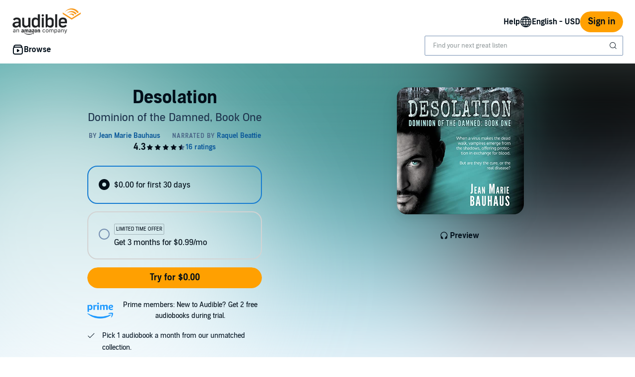

--- FILE ---
content_type: text/html;charset=UTF-8
request_url: https://www.audible.com/pd/Desolation-Audiobook/B07W4XNB98?source_code=AUDFPWS0223189MWT-BK-ACX0-160732&ref=acx_bty_BK_ACX0_160732_rh_us
body_size: 49866
content:















<!DOCTYPE html>
<html lang="en-US">
<head>
    












    
    
        
            
            
                
                
            
        

        
        

        
            <link rel="dns-prefetch" href="//images-na.ssl-images-amazon.com">
        
            <link rel="dns-prefetch" href=" //m.media-amazon.com">
        

        
            <link rel="preconnect" href="https://images-na.ssl-images-amazon.com">
        
            <link rel="preconnect" href=" https://m.media-amazon.com">
        
    


    










    
    
        <meta name="viewport" content="width=1040">
    

    
    






<link rel="icon" type="image/png" href="https://images-na.ssl-images-amazon.com/images/G/01/audiblemobile/store/image/favicons/icons16px.png" sizes="16x16"/>
<link rel="icon" type="image/png" href="https://images-na.ssl-images-amazon.com/images/G/01/audiblemobile/store/image/favicons/icons32px.png" sizes="32x32"/>
<link rel="icon" type="image/png" href="https://m.media-amazon.com/images/G/01/seo/creative/Audible_Google_Favicon_192px.png" sizes="192x192"/>
<link rel="icon" href="/favicon.ico">









<link rel="apple-touch-icon-precomposed" href="https://m.media-amazon.com/images/G/01/Audible/images/navigation/MobileWeb_IOSandAndroid_460._SY120_CB651482445_.png"/>
<link rel="apple-touch-icon-precomposed" sizes="152x152" href="https://m.media-amazon.com/images/G/01/Audible/images/navigation/MobileWeb_IOSandAndroid_460._SY152_CB651482445_.png"/>
<link rel="apple-touch-icon-precomposed" sizes="167x167" href="https://m.media-amazon.com/images/G/01/Audible/images/navigation/MobileWeb_IOSandAndroid_460._SY167_CB651482445_.png"/>
<link rel="apple-touch-icon-precomposed" sizes="180x180" href="https://m.media-amazon.com/images/G/01/Audible/images/navigation/MobileWeb_IOSandAndroid_460._SY180_CB651482445_.png"/>





<style>
    :not(:defined):not(adbl-legacy-style-scope) {
        visibility: hidden;
    }

    adbl-page:not(:defined) > * {
        display: none;
    }

    #adbl-loader {
        position: absolute;
        top: 0;
        bottom: 0;
        right: 0;
        left: 0;
        opacity: 1;
        z-index: 200;
        display: flex;
        justify-content: center;
        align-items: center;
        background-color: var(--adbl-background, #ffffff);
        pointer-events: none;
    }

    adbl-page:not(:defined) > *,
    adbl-page:not([loaded]) #adbl-loader:not(.hide-loader) > * {
        opacity: 0;
    }

    adbl-page:not(:defined) > #adbl-loader,
    adbl-page:not([loaded]) > #adbl-loader,
    :not(adbl-page) #adbl-loader.hide-loader {
        opacity: 1;
    }

    #adbl-loader > svg path {
        fill: var(--adbl-accent, #ffa000);
    }

    #adbl-loader > img {
        width: 48px;
        height: 48px;
        position: absolute;
    }

    adbl-page[loaded]:defined > * {
        animation-duration: var(--adbl-page-fade-time, 0.5s);;
        animation-timing-function: ease-in-out;
        animation-delay: 0.5s;
        animation-direction: reverse;
        animation-fill-mode: both;
        animation-name: adbl-fade;
    }

    adbl-page[loaded]:defined.no-delay > * {
        animation-delay: 0s;
    }

    adbl-page[loaded]:defined #adbl-loader,
    :not(adbl-page) #adbl-loader.hide-loader {
        animation-duration: 0.5s;
        animation-timing-function: ease-in-out;
        animation-delay: 0.5s;
        animation-direction: normal;
        animation-fill-mode: both;
        animation-name: adbl-fade;
    }

    #adbl-loader > .spin {
        width: 96px;
        height: 96px;

        animation-duration: 0.5s;
        animation-timing-function: linear;
        animation-delay: 0s;
        animation-iteration-count: infinite;
        animation-direction: normal;
        animation-name: adbl-rotate;
    }

    adbl-page[loaded]:defined #adbl-loader > .spin,
    #adbl-loader.hide-loader > .spin {
        animation-iteration-count: 4;
    }

    @keyframes adbl-rotate {
        from {
            transform: rotate(0deg);
        }
        to {
            transform: rotate(360deg);
        }
    }

    @keyframes adbl-fade {
        from {
            opacity: 1;
        }
        to {
            opacity: 0;
        }
    }

</style>

<script type="text/javascript">
    document.addEventListener("adblPageLoaded", function (event) {
        const pageFadeIn = event.target.children[0];
        if (pageFadeIn) {
            pageFadeIn.addEventListener("animationend", function () {
                event.target.dataset.fadedIn = true;
            });
        }
    });
</script>
<noscript>
    <style type="text/css">
        .adbl-page .js-only-element {
            display: none !important;
        }

        adbl-page:not(:defined) > * {
            display: inherit;
        }
    </style>
</noscript>

    
    



    <script>
        var autocomplete_config = {};
        autocomplete_config.domain = "completion.amazon.com";
        autocomplete_config.market = "91470";
        autocomplete_config.clientID = "audible-search@amazon.com/51e79f2a04393fec379e92128b5898c565f370b3";
        autocomplete_config.searchAlias = "na-audible-us";
        autocomplete_config.apiEndpoint = "api.audible.com";
        autocomplete_config.acceptLanguage = "en-US";
    </script>

    <script type="importmap">{"imports":{"@amzn/audible-react-assets/react/jsx-dev-runtime":"https://m.media-amazon.com/images/S/sash/RCSaQFI2pddnS_m.js?awtFilename=@amzn/audible-react-assets/react/jsx-dev-runtime/index.esm.js","@amzn/audible-web-book-qa-client-application/sdk":"https://m.media-amazon.com/images/S/sash/857BqJU4hdFuhR5.js?awtFilename=@amzn/audible-web-book-qa-client-application/sdk/index.esm.js","@amzn/audible-react-assets/react":"https://m.media-amazon.com/images/S/sash/Fqh3XjOYxxN9zfF.js?awtFilename=@amzn/audible-react-assets/react/index.esm.js","@amzn/audible-web-example-lit-app/asset-path-resolution":"https://m.media-amazon.com/images/S/sash/ROIzad3LM-azZm5.js?awtFilename=@amzn/audible-web-example-lit-app/asset-path-resolution/index.esm.js","@amzn/audible-web-asset-override-synchronizer":"https://m.media-amazon.com/images/S/sash/UpD6ef87kxNIKky.js?awtFilename=@amzn/audible-web-asset-override-synchronizer/index.esm.js","@amzn/audible-web-example-react-app/core":"https://m.media-amazon.com/images/S/sash/TTuzesK4uxPdVL6.js?awtFilename=@amzn/audible-web-example-react-app/core/index.esm.js","@amzn/audible-web-example-react-app/sdk":"https://m.media-amazon.com/images/S/sash/CliM_jodp6dP0FK.js?awtFilename=@amzn/audible-web-example-react-app/sdk/index.esm.js","@amzn/audible-web-search-suggestion-client-assets/core":"https://m.media-amazon.com/images/S/sash/TTuzesK4uxPdVL6.js?awtFilename=@amzn/audible-web-search-suggestion-client-assets/core/index.esm.js","@amzn/audible-cross-domain-sso-assets":"https://m.media-amazon.com/images/S/sash/5QXAWzPfkdWH6-b.js?awtFilename=@amzn/audible-cross-domain-sso-assets/index.esm.js","@amzn/audible-web-search-suggestion-client-assets":"https://m.media-amazon.com/images/S/sash/KYnS0G8bSyObtUZ.js?awtFilename=@amzn/audible-web-search-suggestion-client-assets/index.esm.js","@amzn/audible-react-assets/react/jsx-runtime":"https://m.media-amazon.com/images/S/sash/fkPzDFEfdqSXsdk.js?awtFilename=@amzn/audible-react-assets/react/jsx-runtime/index.esm.js","@amzn/audible-cross-domain-sso-assets/asset-path-resolution":"https://m.media-amazon.com/images/S/sash/x37ml4h5JbSjl-e.js?awtFilename=@amzn/audible-cross-domain-sso-assets/asset-path-resolution/index.esm.js","@amzn/audible-web-search-suggestion-client-assets/asset-path-resolution":"https://m.media-amazon.com/images/S/sash/4PVAsdNQhcZQM_x.js?awtFilename=@amzn/audible-web-search-suggestion-client-assets/asset-path-resolution/index.esm.js","@amzn/audible-react-assets/react-dom":"https://m.media-amazon.com/images/S/sash/LisyIc90NQSzVRx.js?awtFilename=@amzn/audible-react-assets/react-dom/index.esm.js","@amzn/audible-react-assets/react/compiler-runtime":"https://m.media-amazon.com/images/S/sash/J7tca-dU3XwBWOR.js?awtFilename=@amzn/audible-react-assets/react/compiler-runtime/index.esm.js","@amzn/audible-web-asset-override-synchronizer/asset-path-resolution":"https://m.media-amazon.com/images/S/sash/S49BVLCY0SvQ-Ss.js?awtFilename=@amzn/audible-web-asset-override-synchronizer/asset-path-resolution/index.esm.js","@amzn/audible-web-player-client-assets/core":"https://m.media-amazon.com/images/S/sash/zPo3QuEkjxISoib.js?awtFilename=@amzn/audible-web-player-client-assets/core/index.esm.js","@amzn/audible-web-book-qa-client-application/core":"https://m.media-amazon.com/images/S/sash/gDuLggBjPhhd-fM.js?awtFilename=@amzn/audible-web-book-qa-client-application/core/index.esm.js","@amzn/audible-web-maven-client-application/core":"https://m.media-amazon.com/images/S/sash/aNQY8i5d2i7n-Ds.js?awtFilename=@amzn/audible-web-maven-client-application/core/index.esm.js","@amzn/audible-web-book-qa-client-application/lottie":"https://m.media-amazon.com/images/S/sash/n2BMGPppMuCmLkT.js?awtFilename=@amzn/audible-web-book-qa-client-application/lottie/index.esm.js","@amzn/audible-web-example-lit-app":"https://m.media-amazon.com/images/S/sash/BJ5i9DX62siyYNZ.js?awtFilename=@amzn/audible-web-example-lit-app/index.esm.js","@amzn/audible-web-book-qa-client-application":"https://m.media-amazon.com/images/S/sash/A5M3GROwcLmzbh5.js?awtFilename=@amzn/audible-web-book-qa-client-application/index.esm.js","@amzn/audible-web-book-qa-client-application/asset-path-resolution":"https://m.media-amazon.com/images/S/sash/UF7PHeIWkauDy--.js?awtFilename=@amzn/audible-web-book-qa-client-application/asset-path-resolution/index.esm.js","@amzn/audible-web-maven-client-application":"https://m.media-amazon.com/images/S/sash/g6pt_23JkAMVP7Y.js?awtFilename=@amzn/audible-web-maven-client-application/index.esm.js","@amzn/audible-web-player-client-assets":"https://m.media-amazon.com/images/S/sash/36BehPWdpPn4zEQ.js?awtFilename=@amzn/audible-web-player-client-assets/index.esm.js","@amzn/audible-web-example-lit-app/sdk":"https://m.media-amazon.com/images/S/sash/9Rs8vITOCNxaL94.js?awtFilename=@amzn/audible-web-example-lit-app/sdk/index.esm.js","@amzn/audible-react-assets/react-dom/client":"https://m.media-amazon.com/images/S/sash/_Uhp9t1DMRU9Qi9.js?awtFilename=@amzn/audible-react-assets/react-dom/client/index.esm.js","@amzn/audible-react-assets/asset-path-resolution":"https://m.media-amazon.com/images/S/sash/2jjaBrCOikjFLzf.js?awtFilename=@amzn/audible-react-assets/asset-path-resolution/index.esm.js","@amzn/audible-web-player-client-assets/asset-path-resolution":"https://m.media-amazon.com/images/S/sash/k2xfKYmNez-fFev.js?awtFilename=@amzn/audible-web-player-client-assets/asset-path-resolution/index.esm.js","@amzn/audible-web-maven-client-application/lottie":"https://m.media-amazon.com/images/S/sash/yqOlNrwCtgmZ0Rf.js?awtFilename=@amzn/audible-web-maven-client-application/lottie/index.esm.js","@amzn/audible-web-example-react-app/asset-path-resolution":"https://m.media-amazon.com/images/S/sash/3oN5LNOrjwkQmY-.js?awtFilename=@amzn/audible-web-example-react-app/asset-path-resolution/index.esm.js","@amzn/audible-react-assets/react-dom/test-utils":"https://m.media-amazon.com/images/S/sash/OkXbLojmfFSs6I9.js?awtFilename=@amzn/audible-react-assets/react-dom/test-utils/index.esm.js","@amzn/audible-web-search-suggestion-client-assets/sdk":"https://m.media-amazon.com/images/S/sash/HmS7Ol31kOZYskb.js?awtFilename=@amzn/audible-web-search-suggestion-client-assets/sdk/index.esm.js","@amzn/audible-web-player-client-assets/sdk":"https://m.media-amazon.com/images/S/sash/lbFtDjuHEiD4SLh.js?awtFilename=@amzn/audible-web-player-client-assets/sdk/index.esm.js","@amzn/audible-web-example-react-app":"https://m.media-amazon.com/images/S/sash/6sjwK_wGiIKmgoP.js?awtFilename=@amzn/audible-web-example-react-app/index.esm.js","@amzn/audible-web-maven-client-application/asset-path-resolution":"https://m.media-amazon.com/images/S/sash/GKU8azs3H9wnQLl.js?awtFilename=@amzn/audible-web-maven-client-application/asset-path-resolution/index.esm.js","@amzn/audible-web-book-qa-client-application/marked":"https://m.media-amazon.com/images/S/sash/f8ntqq2kwxeJzDk.js?awtFilename=@amzn/audible-web-book-qa-client-application/marked/index.esm.js","@amzn/audible-react-assets":"https://m.media-amazon.com/images/S/sash/R9-4oRr_8tE2O02.js?awtFilename=@amzn/audible-react-assets/index.esm.js","@amzn/audible-web-example-lit-app/core":"https://m.media-amazon.com/images/S/sash/oO0lXgsMdYdvoHZ.js?awtFilename=@amzn/audible-web-example-lit-app/core/index.esm.js","@amzn/audible-react-assets/react-dom/profiling":"https://m.media-amazon.com/images/S/sash/_LoiOdRqDdM7zsd.js?awtFilename=@amzn/audible-react-assets/react-dom/profiling/index.esm.js"}}</script>

    <!-- Begin FlushAudibleAssetsTag -->
<script type='text/javascript'>
    if (!window.__awtWeblabs__) {
        window.__awtWeblabs__ = {};
    }
</script>
<!-- End FlushAudibleAssetsTag -->

    <link rel="stylesheet" href="https://m.media-amazon.com/images/I/71D0-BYgvjL.css?AUIClients/AudibleBrickCitySkin" />
<link rel="stylesheet" href="https://m.media-amazon.com/images/I/21LOsTtnjYL.css?AUIClients/AudibleWebNavigationAssets" />
<link rel="stylesheet" href="https://m.media-amazon.com/images/I/017c-E3u2tL._RC|01BVRyXJHhL.css,21BNpZEaA8L.css_.css?AUIClients/AudibleBuyBoxAssets" />

    
    






    
        <title>Desolation Audiobook by Jean Marie Bauhaus</title>
    
    
    
        <meta name="description" content="Audiobook by Jean Marie Bauhaus, narrated by Raquel Beattie. Start listening to Desolation on Audible.">
    
    
    
        <link rel="canonical" href="https://www.audible.com/pd/Desolation-Audiobook/B07W4XNB98" />
    

    

    

    

    

    

    
        
            <link rel="alternate" hreflang="en-ie" href="https://www.audible.co.uk/pd/Desolation-Audiobook/B07W4XMZQ5" />
        
            <link rel="alternate" hreflang="en-nl" href="https://www.audible.co.uk/pd/Desolation-Audiobook/B07W4XMZQ5" />
        
            <link rel="alternate" hreflang="en-us" href="https://www.audible.com/pd/Desolation-Audiobook/B07W4XNB98" />
        
            <link rel="alternate" hreflang="en-no" href="https://www.audible.co.uk/pd/Desolation-Audiobook/B07W4XMZQ5" />
        
            <link rel="alternate" hreflang="en-bb" href="https://www.audible.com/pd/Desolation-Audiobook/B07W4XNB98" />
        
            <link rel="alternate" hreflang="en-fi" href="https://www.audible.co.uk/pd/Desolation-Audiobook/B07W4XMZQ5" />
        
            <link rel="alternate" hreflang="pt-br" href="https://www.audible.com.br/pd/Desolation-Audiolivro/B0CBY456T8" />
        
            <link rel="alternate" hreflang="en" href="https://www.audible.com/pd/Desolation-Audiobook/B07W4XNB98" />
        
            <link rel="alternate" hreflang="en-dk" href="https://www.audible.co.uk/pd/Desolation-Audiobook/B07W4XMZQ5" />
        
            <link rel="alternate" hreflang="en-za" href="https://www.audible.com/pd/Desolation-Audiobook/B07W4XNB98" />
        
            <link rel="alternate" hreflang="en-se" href="https://www.audible.co.uk/pd/Desolation-Audiobook/B07W4XMZQ5" />
        
            <link rel="alternate" hreflang="es-us" href="https://www.audible.com/es_US/pd/Desolation-Audiolibro/B07W4XNB98" />
        
            <link rel="alternate" hreflang="en-gb" href="https://www.audible.co.uk/pd/Desolation-Audiobook/B07W4XMZQ5" />
        
    

    
        
            <meta name="google-site-verification" content="t9sOBIYlv8mxQTDiWME0RkUfwDV843JGFkSMDooU804">
        

    
         
             <meta name="msvalidate.01" content="250EEA2B67A0CAF7FFE7CE6E8C5BEEFE" />
         


















<script type="application/ld+json">
{
  "@context" : "http://schema.org",
  "@type" : "Organization",
  "name" : "Audible",
  "url" : "https://www.audible.com",
  "logo": "https://images-na.ssl-images-amazon.com/images/G/01/audiblemobile/store/image/favicons/icons310px.png",



  "sameAs" : [
    "https://plus.google.com/+audible", "https://www.facebook.com/audible", "https://twitter.com/audible_com", "https://www.youtube.com/user/AudibleAccess", "https://www.linkedin.com/company/12227", "https://www.instagram.com/audible"
  ],

  "address": {
    "@type": "PostalAddress",

    "addressCountry": "United States", 

    "addressLocality": "Newark", 

    "addressRegion": "NJ", 


    "streetAddress": "One Washington Park",

    "postalCode": "07102"
  },
  "telephone": "(973) 820-0400",
  "contactPoint" : [{
    "@type" : "ContactPoint",
    "telephone" : "+1-888-283-5051",
    "contactType" : "customer service",

    "areaServed" : [
      "US", "CA"
    ],


    "availableLanguage" : [
      "English"
    ],

    "contactOption" : "TollFree"
  }]
}
</script>
    
    





    <!-- Open Graph meta tags -->
    
    
    

    <meta property="fb:app_id" content="102978293121214" />
    <meta property="og:site_name" content="Audible.com" />
    <meta property="og:type" content="book" />
    <meta property="og:locale" content="en_US" />

    
        <meta property="og:title" content="Desolation" />
    

    
        <meta property="og:description" content="Check out this great listen on Audible.com. What if an uncontrollable zombie outbreak took place in a world that contains vampires?  In Dominion of the Damned, the vampires seize their chance to overpower humanity, herd them into labor camps, establish blood mills, and prevent the extinction of th..." />
    

    
        <meta property="og:url" content="https://www.audible.com/pd/Desolation-Audiobook/B07W4XNB98" />
    

    
        <meta property="og:image" content="https://m.media-amazon.com/images/I/518Sb21YeLL._SL10_UR1600,800_CR200,50,1200,630_CLa%7C1200,630%7C518Sb21YeLL.jpg%7C0,0,1200,630+82,82,465,465_PJAdblSocialShare-Gradientoverlay-largeasin-0to70,TopLeft,0,0_PJAdblSocialShare-AudibleLogo-Large,TopLeft,600,270_OU01_ZBLISTENING%20ON,617,216,52,500,AudibleSansMd,30,255,255,255.jpg" />
    

	

    

    <!-- Twitter card meta tags -->
    
        
        
            
        
    
    

    <meta name="twitter:card" content="summary_large_image" />
    <meta name="twitter:site" content="@audible_com" />
    
        <meta name="twitter:image" content="https://m.media-amazon.com/images/I/518Sb21YeLL._SL10_UR1600,800_CR200,50,1024,512_CLa%7C1024,512%7C518Sb21YeLL.jpg%7C0,0,1024,512+67,67,376,376_PJAdblSocialShare-Gradientoverlay-twitter-largeasin-0to60,TopLeft,0,0_PJAdblSocialShare-AudibleLogo-Medium,TopLeft,490,223_OU01_ZBLISTENING%20ON,483,152,55,450,AudibleSansMd,32,255,255,255.jpg" />
    



    
    <script type="module" async src="https://d2nttevkh1mtzs.cloudfront.net/mosaic-versions/59ecaa44-101c-4745-bdc5-b12d49bead87/www/audible-design-system.bundle.esm.js" crossorigin="anonymous"></script>
    <link rel="stylesheet" href="https://d2nttevkh1mtzs.cloudfront.net/mosaic-versions/59ecaa44-101c-4745-bdc5-b12d49bead87/www/audible-design-system.css"/>
    
</head>
<body>
    
    <adbl-style-scope>
        <adbl-skip-link></adbl-skip-link>
    </adbl-style-scope>

    <adbl-page>
        <div id="adbl-loader" aria-live="polite" aria-label="Loading">
            <img src="https://m.media-amazon.com/images/G/01/SearchExcellence/QueryTriage/Signpost/audible.png" class="logo" alt="Audible Logo">
            <svg class="spin" width="24" height="24" viewBox="0 0 24 24" fill="none" xmlns="http://www.w3.org/2000/svg" aria-hidden="true">
  <path d="M23 12C23 18.0751 18.0751 23 12 23C5.92487 23 1 18.0751 1 12H2.5C2.5 17.2467 6.75329 21.5 12 21.5C17.2467 21.5 21.5 17.2467 21.5 12C21.5 6.75329 17.2467 2.5 12 2.5V1C18.0751 1 23 5.92487 23 12Z" fill="#010E19"/>
</svg>
        </div>
        <link rel="stylesheet" href="https://m.media-amazon.com/images/I/213QpIsdyaL.css?AUIClients/AudibleProductContentAssets" />
<link rel="stylesheet" href="https://m.media-amazon.com/images/I/01RWLidK0lL.css?AUIClients/AudibleDailyDealsAssets" />
<link rel="stylesheet" href="https://m.media-amazon.com/images/I/01nB9Ffu7mL.css?AUIClients/AudibleLegoWidgetsAssets" />
<style>
.dlp-hero{position:relative;min-width:1020px}.dlp-hero .hero-content{overflow:hidden}.dlp-hero-contain{overflow:hidden}.aud-video-widget-img-link{z-index:10}.dlp-hero-contain .hero-img{overflow:hidden;position:relative;text-align:center}.dlp-hero-contain .hero-img img,.dlp-hero-contain .hero-img video{position:relative;left:100%;margin-left:-200%;max-width:none!important;vertical-align:bottom}.dlp-hero-contain .stripe{position:absolute;width:100%;bottom:0;text-align:center;z-index:1;background-color:rgba(0,0,0,.3)}.dlp-hero-contain .hero-content{position:absolute;width:100%;height:auto;top:0;bottom:60px;z-index:1}.dlp-hero-contain.blur .hero-content{position:relative}.hero-content .dlp-asin .narrator{color:#fff}.dlp-hero-contain .hero-blur{-webkit-filter:blur(60px);filter:progid:DXImageTransform.Microsoft.Blur(PixelRadius='60');background-color:#2D2D2D;background-size:100% auto;background-repeat:no-repeat;background-position:center;position:absolute;left:-60px;right:-60px;bottom:-60px;top:-60px;z-index:0}.dlp-hero-contain .hero-mask{background:rgba(0,0,0,.65);position:absolute;height:100%;top:0;width:100%;z-index:1}.dlp-hero-contain .hero-mask.video-mask{left:0;right:0;margin:0 auto;max-width:1024px}.dlp-hero-contain .hero-content.full-height{height:100%}.dlp-v-center{position:relative;top:50%;transform:translateY(-50%);-webkit-transform:translateY(-50%)}.dlp-v-bottom{position:absolute;bottom:0;left:0;right:0}@media (min-width:1024px){.dlp-hero-contain .hero-mask.video-mask{background:linear-gradient(to right,rgba(0,0,0,.5),rgba(0,0,0,.5)),linear-gradient(to right,#000 0,transparent 18%,transparent 82%,#000 100%);background:-webkit-linear-gradient(to right,rgba(0,0,0,.5),rgba(0,0,0,.5)),linear-gradient(to right,#000 0,transparent 18%,transparent 82%,#000 100%);background:-moz-linear-gradient(to right,rgba(0,0,0,.5),rgba(0,0,0,.5)),linear-gradient(to right,#000 0,transparent 18%,transparent 82%,#000 100%)}}.tabbed-asin-hidden-button{visibility:hidden}.adbl-button{min-width:48px;height:48px}.adbl-button .bc-button-text{display:flex;align-items:center}.bc-link:focus-visible:has(>[id^=fullBleed-banner-img]){outline:0}.bc-link:focus-visible:has(>[id^=fullBleed-banner-img]) .dlp-hero img{outline-width:3px;outline-offset:-2px;outline-style:solid;outline-color:light-dark(#577cff,#FFF)}.reviewer-img{border-radius:50%}.eyebrow-divider{width:32px;margin:0 auto}.flex{display:flex}.flex-align-center{align-self:center}.flip-clock-wrapper *{-webkit-box-sizing:border-box;-moz-box-sizing:border-box;-ms-box-sizing:border-box;-o-box-sizing:border-box;box-sizing:border-box;-webkit-backface-visibility:hidden;-moz-backface-visibility:hidden;-ms-backface-visibility:hidden;-o-backface-visibility:hidden;backface-visibility:hidden}.flip-clock-wrapper a{cursor:pointer;text-decoration:none;color:#ccc}.flip-clock-wrapper a:hover{color:#fff}.flip-clock-wrapper ul{list-style:none}.flip-clock-wrapper.clearfix:after,.flip-clock-wrapper.clearfix:before{content:" ";display:table}.flip-clock-wrapper.clearfix:after{clear:both}.flip-clock-wrapper.clearfix{*zoom:1}.flip-clock-wrapper{font:400 11px "Helvetica Neue",Helvetica,sans-serif;-webkit-user-select:none}.flip-clock-meridium{background:0 0!important;box-shadow:0 0 0!important;font-size:36px!important}.flip-clock-meridium a{color:#313333}.flip-clock-wrapper{text-align:center;position:relative;width:100%;margin:1em}.flip-clock-wrapper:after,.flip-clock-wrapper:before{content:" ";display:table}.flip-clock-wrapper:after{clear:both}.flip-clock-wrapper ul{position:relative;float:left;margin:5px;width:60px;height:90px;font-size:80px;font-weight:700;line-height:87px;border-radius:6px;background:#000}.flip-clock-wrapper ul li{z-index:1;position:absolute;left:0;top:0;width:100%;height:100%;line-height:87px;text-decoration:none!important}.flip-clock-wrapper ul li:first-child{z-index:2}.flip-clock-wrapper ul li a{display:block;height:100%;-webkit-perspective:200px;-moz-perspective:200px;perspective:200px;margin:0!important;overflow:visible!important;cursor:default!important}.flip-clock-wrapper ul li a div{z-index:1;position:absolute;left:0;width:100%;height:50%;font-size:80px;overflow:hidden;outline:0 solid transparent}.flip-clock-wrapper ul li a div .shadow{position:absolute;width:100%;height:100%;z-index:2}.flip-clock-wrapper ul li a div.up{-webkit-transform-origin:50% 100%;-moz-transform-origin:50% 100%;-ms-transform-origin:50% 100%;-o-transform-origin:50% 100%;transform-origin:50% 100%;top:0}.flip-clock-wrapper ul li a div.up:after{content:"";position:absolute;top:44px;left:0;z-index:5;width:100%;height:3px;background-color:#000;background-color:rgba(0,0,0,.4)}.flip-clock-wrapper ul li a div.down{-webkit-transform-origin:50% 0;-moz-transform-origin:50% 0;-ms-transform-origin:50% 0;-o-transform-origin:50% 0;transform-origin:50% 0;bottom:0;border-bottom-left-radius:6px;border-bottom-right-radius:6px}.flip-clock-wrapper ul li a div div.inn{position:absolute;left:0;z-index:1;width:100%;height:200%;color:#ccc;text-shadow:0 1px 2px #000;text-align:center;background-color:#333;border-radius:6px;font-size:70px}.flip-clock-wrapper ul li a div.up div.inn{top:0}.flip-clock-wrapper ul li a div.down div.inn{bottom:0}.flip-clock-wrapper ul.play li.flip-clock-before{z-index:3}.flip-clock-wrapper .flip{box-shadow:0 2px 5px rgba(0,0,0,.7)}.flip-clock-wrapper ul.play li.flip-clock-active{-webkit-animation:asd .5s .5s linear both;-moz-animation:asd .5s .5s linear both;animation:asd .5s .5s linear both;z-index:5}.flip-clock-divider{float:left;display:inline-block;position:relative;width:20px;height:100px}.flip-clock-divider:first-child{width:0}.flip-clock-dot{display:block;background:#323434;width:10px;height:10px;position:absolute;border-radius:50%;box-shadow:0 0 5px rgba(0,0,0,.5);left:5px}.flip-clock-divider .flip-clock-label{position:absolute;top:-1.5em;right:-86px;color:#000;text-shadow:none}.flip-clock-divider.minutes .flip-clock-label{right:-88px}.flip-clock-divider.seconds .flip-clock-label{right:-91px}.flip-clock-dot.top{top:30px}.flip-clock-dot.bottom{bottom:30px}@-webkit-keyframes asd{0%{z-index:2}20%{z-index:4}100%{z-index:4}}@-moz-keyframes asd{0%{z-index:2}20%{z-index:4}100%{z-index:4}}@-o-keyframes asd{0%{z-index:2}20%{z-index:4}100%{z-index:4}}@keyframes asd{0%{z-index:2}20%{z-index:4}100%{z-index:4}}.flip-clock-wrapper ul.play li.flip-clock-active .down{z-index:2;-webkit-animation:turn .5s .5s linear both;-moz-animation:turn .5s .5s linear both;animation:turn .5s .5s linear both}@-webkit-keyframes turn{0%{-webkit-transform:rotateX(90deg)}100%{-webkit-transform:rotateX(0)}}@-moz-keyframes turn{0%{-moz-transform:rotateX(90deg)}100%{-moz-transform:rotateX(0)}}@-o-keyframes turn{0%{-o-transform:rotateX(90deg)}100%{-o-transform:rotateX(0)}}@keyframes turn{0%{transform:rotateX(90deg)}100%{transform:rotateX(0)}}.flip-clock-wrapper ul.play li.flip-clock-before .up{z-index:2;-webkit-animation:turn2 .5s linear both;-moz-animation:turn2 .5s linear both;animation:turn2 .5s linear both}@-webkit-keyframes turn2{0%{-webkit-transform:rotateX(0)}100%{-webkit-transform:rotateX(-90deg)}}@-moz-keyframes turn2{0%{-moz-transform:rotateX(0)}100%{-moz-transform:rotateX(-90deg)}}@-o-keyframes turn2{0%{-o-transform:rotateX(0)}100%{-o-transform:rotateX(-90deg)}}@keyframes turn2{0%{transform:rotateX(0)}100%{transform:rotateX(-90deg)}}.flip-clock-wrapper ul li.flip-clock-active{z-index:3}.flip-clock-wrapper ul.play li.flip-clock-before .up .shadow{background:-moz-linear-gradient(top,rgba(0,0,0,.1) 0,#000 100%);background:-webkit-gradient(linear,left top,left bottom,color-stop(0,rgba(0,0,0,.1)),color-stop(100%,#000));background:linear,top,rgba(0,0,0,.1) 0,#000 100%;background:-o-linear-gradient(top,rgba(0,0,0,.1) 0,#000 100%);background:-ms-linear-gradient(top,rgba(0,0,0,.1) 0,#000 100%);background:linear,to bottom,rgba(0,0,0,.1) 0,#000 100%;-webkit-animation:show .5s linear both;-moz-animation:show .5s linear both;animation:show .5s linear both}.flip-clock-wrapper ul.play li.flip-clock-active .up .shadow{background:-moz-linear-gradient(top,rgba(0,0,0,.1) 0,#000 100%);background:-webkit-gradient(linear,left top,left bottom,color-stop(0,rgba(0,0,0,.1)),color-stop(100%,#000));background:linear,top,rgba(0,0,0,.1) 0,#000 100%;background:-o-linear-gradient(top,rgba(0,0,0,.1) 0,#000 100%);background:-ms-linear-gradient(top,rgba(0,0,0,.1) 0,#000 100%);background:linear,to bottom,rgba(0,0,0,.1) 0,#000 100%;-webkit-animation:hide .5s .3s linear both;-moz-animation:hide .5s .3s linear both;animation:hide .5s .3s linear both}.flip-clock-wrapper ul.play li.flip-clock-before .down .shadow{background:-moz-linear-gradient(top,#000 0,rgba(0,0,0,.1) 100%);background:-webkit-gradient(linear,left top,left bottom,color-stop(0,#000),color-stop(100%,rgba(0,0,0,.1)));background:linear,top,#000 0,rgba(0,0,0,.1) 100%;background:-o-linear-gradient(top,#000 0,rgba(0,0,0,.1) 100%);background:-ms-linear-gradient(top,#000 0,rgba(0,0,0,.1) 100%);background:linear,to bottom,#000 0,rgba(0,0,0,.1) 100%;-webkit-animation:show .5s linear both;-moz-animation:show .5s linear both;animation:show .5s linear both}.flip-clock-wrapper ul.play li.flip-clock-active .down .shadow{background:-moz-linear-gradient(top,#000 0,rgba(0,0,0,.1) 100%);background:-webkit-gradient(linear,left top,left bottom,color-stop(0,#000),color-stop(100%,rgba(0,0,0,.1)));background:linear,top,#000 0,rgba(0,0,0,.1) 100%;background:-o-linear-gradient(top,#000 0,rgba(0,0,0,.1) 100%);background:-ms-linear-gradient(top,#000 0,rgba(0,0,0,.1) 100%);background:linear,to bottom,#000 0,rgba(0,0,0,.1) 100%;-webkit-animation:hide .5s .3s linear both;-moz-animation:hide .5s .3s linear both;animation:hide .5s .2s linear both}@-webkit-keyframes show{0%{opacity:0}100%{opacity:1}}@-moz-keyframes show{0%{opacity:0}100%{opacity:1}}@-o-keyframes show{0%{opacity:0}100%{opacity:1}}@keyframes show{0%{opacity:0}100%{opacity:1}}@-webkit-keyframes hide{0%{opacity:1}100%{opacity:0}}@-moz-keyframes hide{0%{opacity:1}100%{opacity:0}}@-o-keyframes hide{0%{opacity:1}100%{opacity:0}}@keyframes hide{0%{opacity:1}100%{opacity:0}}.easyExchangeContainer{background-position-x:center!important}.easyExchangeAsinImage{width:192px}.greetingHeaders .bc-heading{font-weight:400}.greetingSubHeaders .bc-text{font-weight:300}.greetingHeaders{text-align:center}.greetingSubHeaders{text-align:center}.dlp-header{background:0 0;position:absolute;left:0;right:0;z-index:10}.dlp-modal-bg{position:fixed;height:100%;width:100%;top:0;left:0;background:rgba(0,0,0,.7);z-index:20;display:none}.dlp-modal{position:fixed;z-index:21;top:100px;width:830px;height:0;left:0;right:0;margin:auto;display:none}.dlp-modal .close{position:absolute;right:20px;top:20px;cursor:pointer}.a-marketplace:hover{opacity:.5;filter:alpha(opacity=50)}.anon-mbrshp-button-container{width:320px}.anon-mbrshp-button-container.centered{margin-left:auto;margin-right:auto}.anon-mbrshp-button-container>.bc-button:not(:only-child){flex-basis:45%;margin:auto}.two-button-hero-widget{display:inline-flex}.anon-mbrshp-video-link-text{position:relative;top:3px}.tabbed-asin-product-container{width:100%;margin:0}.collection-card-shadow{box-shadow:0 1px 4px 0 rgba(0,0,0,.25)}.collection-card-shadow-no-hover{box-shadow:0 1px 4px 0 rgba(0,0,0,.25)}.collection-card-shadow:hover{box-shadow:0 1px 10px 0 rgba(0,0,0,.25);cursor:pointer}.collection-card-header-fixed-height{height:118px}.collection-card-content-container{position:relative;overflow:hidden;width:100%;padding-top:83%;background:0 0}.collection-card-content{position:absolute;margin-top:-83%;width:100%}.collection-card-list-content{top:108.5%}.collection-card-image-byline-background{width:100%;position:absolute;bottom:0;left:0}.collection-card-mosaic-content{position:relative;margin-top:-83%;max-width:100%}.collection-card-mosaic-item-large{position:relative;width:49%;padding-top:49%;float:left;margin-right:2%;margin-bottom:2%}.collection-card-mosaic-item-large:nth-child(2){margin-right:0}.collection-card-mosaic-item-large-vertical-center{margin-top:17%}.collection-card-mosaic-item-small{position:relative;width:32%;padding-top:32%;float:left;margin-right:2%}.collection-card-mosaic-item-small:nth-child(5){margin-right:0}.collection-card-mosaic-item{position:absolute;top:0;width:100%;height:100%}.collection-card-mosaic-overlay{position:absolute;width:100%;height:100%;top:0;left:0;right:0;bottom:0;z-index:2;opacity:.65}.collection-card-mosaic-overlay-text{position:absolute;top:50%;left:50%;color:#fff;transform:translate(-50%,-50%);-ms-transform:translate(-50%,-50%);z-index:10}.in-page-nav-selected-tab-highlight{height:5px;margin:0}.in-page-nav-unselected-tab-highlight{background-color:transparent;height:5px;margin:0}.single-asin-widget .nav-push-down{margin-top:120px}.flip-countdown-clock{margin:0 auto}.flip-clock-wrapper ul{margin:0;border-radius:0;background:0 0}.flip-clock-wrapper .flip{box-shadow:none}.flip-clock-dot{display:none}.flip-clock-divider{width:1px}.flip-clock-wrapper ul li a div.up:after{text-shadow:none}.flip-clock-wrapper ul li a div div.inn{text-shadow:none;border-radius:0}.flip-clock-wrapper ul li a div.down{border-bottom-left-radius:0;border-bottom-right-radius:0}.flip-clock-wrapper ul li a div.up:after{color:#000;background-color:#fff}.flip-clock-wrapper.inverse ul li a div div.inn{color:#000;background:#1a1c1d;background:-moz-linear-gradient(top,#e3e3e3 0,#e3e3e3 50%,#fff 51%,#fff 100%);background:-webkit-linear-gradient(top,#e3e3e3 0,#e3e3e3 50%,#fff 51%,#fff 100%);background:linear-gradient(to bottom,#e3e3e3 0,#e3e3e3 50%,#fff 51%,#fff 100%);filter:progid:DXImageTransform.Microsoft.gradient( startColorstr='#e3e3e3', endColorstr='#ffffff', GradientType=0 )}.flip-clock-wrapper.inverse ul li a div.down{background:#fff}.flip-clock-wrapper.inverse ul li a div.up:after{color:#fff;background-color:#000}.flip-clock-wrapper ul li a div div.inn{color:#fff;background:#1a1c1d;background:-moz-linear-gradient(top,#1a1c1d 0,#1a1c1d 50%,#303134 51%,#303134 100%);background:-webkit-linear-gradient(top,#1a1c1d 0,#1a1c1d 50%,#303134 51%,#303134 100%);background:linear-gradient(to bottom,#1a1c1d 0,#1a1c1d 50%,#303134 51%,#303134 100%);filter:progid:DXImageTransform.Microsoft.gradient( startColorstr='#1a1c1d', endColorstr='#303134', GradientType=0 )}.flip-clock-wrapper ul li a div.down{background:#000}.flip-countdown-clock.inverse .flip-clock-divider .flip-clock-label{color:#fff}.flip-countdown-clock-accessibility-tag{position:absolute;width:0;height:0;clip:rect(0,0,0,0)}.flip-clock-wrapper.inverse ul.play li.flip-clock-before .up .shadow{background:-moz-linear-gradient(top,rgba(0,0,0,.1) 0,rgba(0,0,0,.3) 100%);background:-webkit-gradient(linear,left top,left bottom,color-stop(0,rgba(0,0,0,.1)),color-stop(100%,rgba(0,0,0,.3)));background:linear,top,rgba(0,0,0,.1) 0,rgba(0,0,0,.3) 100%;background:-o-linear-gradient(top,rgba(0,0,0,.1) 0,rgba(0,0,0,.3) 100%);background:-ms-linear-gradient(top,rgba(0,0,0,.1) 0,rgba(0,0,0,.3) 100%);background:linear,to bottom,rgba(0,0,0,.1) 0,rgba(0,0,0,.3) 100%;-webkit-animation:show .5s linear both;-moz-animation:show .5s linear both;animation:show .5s linear both}.flip-clock-wrapper.inverse ul.play li.flip-clock-active .up .shadow{background:-moz-linear-gradient(top,rgba(0,0,0,.1) 0,rgba(0,0,0,.3) 100%);background:-webkit-gradient(linear,left top,left bottom,color-stop(0,rgba(0,0,0,.1)),color-stop(100%,rgba(0,0,0,.3)));background:linear,top,rgba(0,0,0,.1) 0,rgba(0,0,0,.3) 100%;background:-o-linear-gradient(top,rgba(0,0,0,.1) 0,rgba(0,0,0,.3) 100%);background:-ms-linear-gradient(top,rgba(0,0,0,.1) 0,rgba(0,0,0,.3) 100%);background:linear,to bottom,rgba(0,0,0,.1) 0,rgba(0,0,0,.3) 100%;-webkit-animation:hide .5s .3s linear both;-moz-animation:hide .5s .3s linear both;animation:hide .5s .3s linear both}.flip-clock-wrapper.inverse ul.play li.flip-clock-before .down .shadow{background:-moz-linear-gradient(top,rgba(0,0,0,.3) 0,rgba(0,0,0,.1) 100%);background:-webkit-gradient(linear,left top,left bottom,color-stop(0,rgba(0,0,0,.3)),color-stop(100%,rgba(0,0,0,.1)));background:linear,top,rgba(0,0,0,.3) 0,rgba(0,0,0,.1) 100%;background:-o-linear-gradient(top,rgba(0,0,0,.3) 0,rgba(0,0,0,.1) 100%);background:-ms-linear-gradient(top,rgba(0,0,0,.3) 0,rgba(0,0,0,.1) 100%);background:linear,to bottom,rgba(0,0,0,.3) 0,rgba(0,0,0,.1) 100%;-webkit-animation:show .5s linear both;-moz-animation:show .5s linear both;animation:show .5s linear both}.flip-clock-wrapper.inverse ul.play li.flip-clock-active .down .shadow{background:-moz-linear-gradient(top,rgba(0,0,0,.3) 0,rgba(0,0,0,.1) 100%);background:-webkit-gradient(linear,left top,left bottom,color-stop(0,rgba(0,0,0,.3)),color-stop(100%,rgba(0,0,0,.1)));background:linear,top,rgba(0,0,0,.3) 0,rgba(0,0,0,.1) 100%;background:-o-linear-gradient(top,rgba(0,0,0,.3) 0,rgba(0,0,0,.1) 100%);background:-ms-linear-gradient(top,rgba(0,0,0,.3) 0,rgba(0,0,0,.1) 100%);background:linear,to bottom,rgba(0,0,0,.3) 0,rgba(0,0,0,.1) 100%;-webkit-animation:hide .5s .3s linear both;-moz-animation:hide .5s .3s linear both;animation:hide .5s .2s linear both}.flip-clock-bc-col{height:56px}.flip-countdown-clock{width:204px;font-family:Arial,sans-serif;height:56px}.flip-clock-wrapper ul{height:36px;width:25px;padding-left:0}.flip-clock-wrapper ul li{line-height:36px}.flip-clock-wrapper ul li a div div.inn{font-size:20px}.flip-clock-divider{height:36px}.flip-clock-divider .flip-clock-label{top:2.8em;font-size:13px}.flip-clock-divider.days .flip-clock-label{left:-35px}.flip-clock-divider.hours .flip-clock-label{left:-35px}.flip-clock-divider.minutes .flip-clock-label{right:-35px}.flip-clock-divider.seconds .flip-clock-label{right:-35px}#claim-offer-button{width:320px}.featured-content{overflow:hidden}.fc-container{overflow:hidden}.fc-container .fc-text-group .bc-text.bc-size-body{opacity:.65}.fc-container .fc-buttons{display:flex}.fc-container .fc-button{display:flex;overflow:hidden;max-width:50%}.fc-container .fc-button .bc-button{overflow:hidden}.fc-container .fc-button:only-child{max-width:100%}.fc-container .fc-button:only-child .bc-letter-space{display:none}.bc-palette-inverse .fc-container .fc-text-group .bc-text{color:#FFF}.fc-container .fc-text-group .bc-text{color:#010E19}.featured-content .bc-button-player{border-radius:inherit}.featured-content .bc-button-player .bc-button-audio-countdown-text:not(:empty)::before{content:"-"}.featured-content .bc-button-player+.bc-button{visibility:hidden}.fc-container{flex:1 0 0}.fc-container .bc-row-responsive{display:flex}.fc-container .fc-text-group .bc-text.bc-size-overline{opacity:.65}.featured-content.fc-align-top .fc-container{align-self:flex-start}.featured-content.fc-align-middle .fc-container{align-self:center}.featured-content.fc-align-bottom .fc-container{align-self:flex-end}.featured-content.fc-align-left .bc-row-responsive{justify-content:flex-start}.featured-content.fc-align-center .bc-row-responsive{justify-content:center}.featured-content.fc-align-right .bc-row-responsive{justify-content:flex-end}.featured-content .hero-content{display:flex}.feature-table-divider{border-color:#DAE9F9}.table-row{margin-left:0;margin-right:0}.table-row .table-row-start{padding-left:24px}.table-row .table-row-end{padding-right:0}.plan-feature-row{min-height:122px;padding:24px 0;display:flex;align-items:center}.plan-feature-row .plan-picker-icon-in-plan,.plan-feature-row .plan-picker-icon-not-in-plan{background-color:#112235}.bc-button-container-horizontal .plan-buttons .bc-buttonGroup-button:not(:last-child){margin-right:16px}.video-js{font-family:"Audible Sans",Arial,sans-serif}.vjs-control-bar{background-color:rgba(1,14,25,.65)}.vjs-texttrack-settings{display:none}.vjs-subs-caps-button{display:none}.video-js .vjs-load-progress div{background:0 0}.vjs-menu-content{background-color:#010E19}li.vjs-selected span{color:#010E19}.vjs-menu-item-text{color:#FFF}.vjs-live-display{line-height:normal;position:absolute;right:-65px;bottom:40px;padding:4px;color:#FFF;background-color:#A00;border-radius:2px}.livestream-media{display:flex;justify-content:center}.livestream-media .video-js:hover .vjs-big-play-button{background-color:transparent}.livestream-media .vjs-big-play-centered.vjs-playing .vjs-big-play-button{bottom:100%}.livestream-media .vjs-big-play-centered .vjs-big-play-button{height:fit-content;width:fit-content;border:0;background-color:transparent;transform:translate(-50%,-50%);margin-top:unset;margin-left:unset}.livestream-media .vjs-big-play-centered .vjs-big-play-button .bc-icon{line-height:1}.livestream-media .vjs-big-play-centered .vjs-big-play-button .bc-icon-play{width:96px;font-size:96px;background-color:rgba(0,0,0,.65);border-radius:50%}.livestream-media .livestream-close-fullscreen-button{display:flex;justify-content:center;position:absolute;top:4px;right:4px}.livestream-media #livestream-image{width:100%;height:100%;object-fit:contain}@media (min-width:599px) and (max-width:767px){.editors-pick-image{max-width:400px;margin:0 auto}}
</style>
<link rel="stylesheet" href="https://m.media-amazon.com/images/I/01sh+SxRLIL.css?AUIClients/AudibleReviewsAssets" />
<link rel="stylesheet" href="https://m.media-amazon.com/images/I/31TJV3HflCL.css?AUIClients/AudibleWebCarouselAssets" />
<link rel="stylesheet" href="https://m.media-amazon.com/images/I/01PIy4uOPtL.css?AUIClients/AudibleWebSearchAssets" />
<link rel="stylesheet" href="https://m.media-amazon.com/images/I/31T+dIIIjAL.css?AUIClients/AudibleWebAddressAndPaymentsAssets" />
<link rel="stylesheet" href="https://m.media-amazon.com/images/I/012TDX1mv5L.css?AUIClients/AudibleWebNotificationAssets" />


    <div class="adbl-page desktop">
        <div id="top-gdpr" class="slot topSlot">
            
        </div>
        
        <div id="top-customer-notifications" class="slot topSlot">
            
        </div>
        
            <div id="nav-header" class="slot topSlot">
                












<adbl-style-scope>
    <adbl-theme mode="light">
        <adbl-nav-header>
            
            

            
            
                
            
            
            <a href="/" slot="logo" class="bc-pub-block bc-pub-block ui-it-header-logo js-only-element">
                
                    
                    
                        <img src="https://m.media-amazon.com/images/G/01/audibleweb/arya/navigation/audible_logo._V517446980_.svg" alt="audible, an amazon company" width="140" style="max-height: 54px" />
                    
                
            </a>

            
            

            
            
            
            
                
            
            
            
                <adbl-nav-link slot="utility" variant="secondary" href="https://help.audible.com">
                    Help
                </adbl-nav-link>
            

            
                
                    
                        
                    
                    
                    
                

                <adbl-nav-menu slot="utility" label="English - USD" icon="globe">
                    
                    
                        <adbl-nav-list id="lop-select" label="Language">
                            <form method="GET">
                                <adbl-chip-group variant="stacked" align="start" select="single">
                                    
                                        <adbl-toggle-chip selected data-locale="en_US" data-value="/pd/Desolation-Audiobook/B07W4XNB98?language=en_US&ref=acx_bty_BK_ACX0_160732_rh_us&source_code=AUDFPWS0223189MWT-BK-ACX0-160732" data-csrf-token="gtSCWrAFJNYVEJ3xfmr8fduh1NuRdeoefABgMmQAAAABAAAAAGltbfVyYXcAAAAAFVfwRGgNifE9xfqJS///" data-overridden="false">English</adbl-toggle-chip>
                                    
                                        <adbl-toggle-chip  data-locale="es_US" data-value="/es_US/pd/Desolation-Audiobook/B07W4XNB98?language=es_US&ref=acx_bty_BK_ACX0_160732_rh_us&source_code=AUDFPWS0223189MWT-BK-ACX0-160732" data-csrf-token="gihpKBqpgyHvD6q0VwunIh36jKeuplePFrTSWtQAAAABAAAAAGltbfVyYXcAAAAAFVfwRGgNifE9xfqJS///" data-overridden="false">Español</adbl-toggle-chip>
                                    
                                </adbl-chip-group>
                            </form>
                        </adbl-nav-list>
                    

                    
                        <adbl-divider></adbl-divider>
                    

                    
                        
                        <adbl-nav-list id="cop-select" label="Currency">
                            <form method="GET">
                                <adbl-chip-group variant="stacked" align="start" select="single">
                                    
                                        <adbl-toggle-chip selected data-value="USD" data-url="/pd/Desolation-Audiobook/B07W4XNB98?currency=USD&ref=acx_bty_BK_ACX0_160732_rh_us&source_code=AUDFPWS0223189MWT-BK-ACX0-160732" data-csrf-token="gqGYXgsoMkwluzbda/jgs/DG0waCT+di8MvZsv0AAAABAAAAAGltbfVyYXcAAAAAFVfwRGgNifE9xfqJS///">US Dollar</adbl-toggle-chip>
                                    
                                        <adbl-toggle-chip  data-value="MXN" data-url="/pd/Desolation-Audiobook/B07W4XNB98?currency=MXN&ref=acx_bty_BK_ACX0_160732_rh_us&source_code=AUDFPWS0223189MWT-BK-ACX0-160732" data-csrf-token="gmvkf5zchADxecWg/2kxTRHBwp1FY15EZ6G3rVIAAAABAAAAAGltbfVyYXcAAAAAFVfwRGgNifE9xfqJS///">Mexican Peso</adbl-toggle-chip>
                                    
                                </adbl-chip-group>
                            </form>
                        </adbl-nav-list>
                    
                </adbl-nav-menu>
            

            
            

            
            
                
                
                <adbl-button variant="primary" class="ui-it-sign-in-link" slot="utility"
                             href="/audible/signinRedirect?maxAge=900&amp;maxAuthAge=1209600&amp;returnUrl=https://www.audible.com/pd/Desolation-Audiobook/B07W4XNB98?source_code%3DAUDFPWS0223189MWT-BK-ACX0-160732%26ref%3Dacx_bty_BK_ACX0_160732_rh_us%26&amp;pageIdent&amp;requesterWidgetName=audible-navigation-header-controller&amp;requesterPageId=B07W4XNB98&amp;forceLogin=false">Sign in</adbl-button>
            

            
            
            
            <adbl-nav-mega-menu label="Browse" icon="discover">
                



    <adbl-nav-list label="Get Started">
        
            
            
                
            
            <adbl-nav-link variant="tertiary" href="/ep/audiobooks">Audiobooks</adbl-nav-link>
        
            
            
                
            
            <adbl-nav-link variant="tertiary" href="/ep/podcasts">Podcasts</adbl-nav-link>
        
            
            
                
            
            <adbl-nav-link variant="tertiary" href="/ep/audible-originals">Audible Originals</adbl-nav-link>
        
            
            
                
            
            <adbl-nav-link variant="tertiary" href="/ep/voces">Latino and Hispanic voices</adbl-nav-link>
        
            
            
                
            
            <adbl-nav-link variant="tertiary" href="/categories">All categories</adbl-nav-link>
        
            
            
                
            
            <adbl-nav-link variant="tertiary" href="/ep/memberbenefits">Plans & Pricing</adbl-nav-link>
        
    </adbl-nav-list>


                



    <adbl-nav-list label="Popular Lists">
        
            
            
                
            
            <adbl-nav-link variant="tertiary" href="/adblbestsellers">Bestsellers</adbl-nav-link>
        
            
            
                
            
            <adbl-nav-link variant="tertiary" href="/coming-soon">Coming Soon</adbl-nav-link>
        
            
            
                
            
            <adbl-nav-link variant="tertiary" href="/newreleases">New Releases</adbl-nav-link>
        
            
            
                
            
            <adbl-nav-link variant="tertiary" href="/ep/best-of-the-year">Best of the Year</adbl-nav-link>
        
    </adbl-nav-list>


                



    <adbl-nav-list label="Explore Audible">
        
            
            
                
            
            <adbl-nav-link variant="tertiary" href="/ep/audible-plus-member-benefit">Plus Catalog</adbl-nav-link>
        
            
            
                
            
            <adbl-nav-link variant="tertiary" href="/ep/giftcenter">Gifts</adbl-nav-link>
        
            
            
                
            
            <adbl-nav-link variant="tertiary" href="https://help.audible.com/s/?language=en_US">Help centre</adbl-nav-link>
        
            
            
                
            
            <adbl-nav-link variant="tertiary" href="/about">About Audible</adbl-nav-link>
        
            
            
                
            
            <adbl-nav-link variant="tertiary" href="/blog">Blog</adbl-nav-link>
        
            
            
                
            
            <adbl-nav-link variant="tertiary" href="/ep/audiobook-deals">Sales & Deals</adbl-nav-link>
        
            
            
                
            
            <adbl-nav-link variant="tertiary" href="/ep/accessibility">Accessibility</adbl-nav-link>
        
    </adbl-nav-list>


            </adbl-nav-mega-menu>

            
            

            
            
            
            
            

            
            
                
                    
                    <div style="width: 400px" slot="search">
                        <adbl-legacy-style-scope class="adbl-light">
                            














  

  
    
  
  
  
  
  
  
  


  

  
















  



 












<div  class="bc-section
    
    
    
      
      
      
      bc-a11y-dynamic-skiplink-target" style="" data-bc-a11y-dynamic-skiplink-display-value='Search Box'
        data-bc-a11y-dynamic-skiplink-feature='search-box-skipLink' tabindex='-1'>
  
      

      
        
    
    








































  
  
    
      
        
        
        








<input type="hidden" name="search-by" value="By:" id="search-by" >

        
        








<input type="hidden" name="search-author" value="Author" id="search-author" >

        
        








<input type="hidden" name="search-author-image-ph" value="https://m.media-amazon.com/images/G/01/AUDIBLE-ASCIR-AUTHORPROFILE-XYC12/author_WERSCB_placeholder_QS_2x.png" id="search-author-image-ph" >

        
        








<input type="hidden" name="search-series" value="Series" id="search-series" >

        
          
            








<input type="hidden" name="search-trending-search" value="true" id="search-trending-search" >

          
          
        
        
        








<input type="hidden" name="ref-override" value="" id="adbl-nav-search-ref-override" >


        







































  























  



 












<div  class="bc-section
    
    
    
      
      
      
      bc-autocomplete bc-autocomplete-has-icon search-autocomplete" style="" >
  
      

      
        
  
    
      
      <form role="search" action="/search">
        <label>
          <span class="bc-text
    
    
    
    bc-color-base"  >
    <div id="eac-combobox" role="combobox" aria-expanded="false" aria-owns="ac-listbox" aria-haspopup="listbox">
      <input type="search" autocomplete="off" class="bc-input bc-color-border-focus bc-color-base bc-color-background-base bc-color-border-base" value="" data-initial-value=""data-results-label-template="{} results"data-one-result-label="1 result"data-no-results-label="No results"id="header-search" placeholder="Find your next great listen" name="keywords" aria-label="Search for an audiobook, newspaper, magazine and more" aria-live="assertive" aria-autocomplete="both" aria-controls="ac-listbox" role="combobox" />
    </div>
    
      
        
        
          <button aria-label="Submit Search" class="bc-icon bc-icon-search bc-color-base bc-autocomplete-icon"></button>
        
      
    

    





















 
















<div  class="bc-box
		
			bc-box-padding-none
			bc-color-background-base 
			bc-autocomplete-suggestions-wrapper bc-pub-hidden
    
    
    
		
    bc-box-border" data-prompt-placement='none' >
	
			
      
        
      
        
        
          <div class="bc-autocomplete-suggestion-row bc-autocomplete-no-results bc-pub-hidden">No results</div>
          <div class="bc-autocomplete-suggestion-row bc-autocomplete-trending-search bc-pub-hidden"><span class="bc-text
    
    bc-size-overline"  >
    Suggested Searches
  </span></div>
          <ul class="bc-autocomplete-suggestions-container" role="listbox" id="ac-listbox"></ul>
        
      
      
          
        
    
      
  
</div>

  </span>
        </label>
      </form>
    
    
  

      
  
</div>


      
      
    
  


  
      
  
</div>


  


                        </adbl-legacy-style-scope>
                    </div>
                
                
            
        </adbl-nav-header>
    </adbl-theme>
</adbl-style-scope>
            </div>
        
        <div id="top-0" class="slot topSlot">
            
        </div>
        
        <div id="top-2" class="slot topSlot">
            
        </div>
        <div id="top-3" class="slot topSlot">
            
        </div>
        <div id="top-4" class="slot topSlot">
            
        </div>
        <div id="maven-container-slot" class="slot topSlot">
            
        </div>
        <div id="maven-open-button-slot" class="slot topSlot">
            
        </div>
        <div
            role="main"
            class="adbl-main"
            id="adbl-main"
        >
            <div id="center-0" class="slot centerSlot">
                






            </div>
            <div id="center-1" class="slot centerSlot">
                





  
  
    
























<input type="hidden" name="webDesktopView" value="true" id="webDesktopView" >
















    
    
        
        
    


<adbl-style-scope class="reduced-content-start-height">
    <adbl-product-hero>
        
            
            
                <adbl-color-splash slot="background" src="https://m.media-amazon.com/images/I/518Sb21YeLL._SL240_CATL,225,225_RO112,1,0,0,0,0,0,0,8_.jpg" src-has-no-sash></adbl-color-splash>
                
                <adbl-product-image slot="image">
                    <img src="https://m.media-amazon.com/images/I/518Sb21YeLL._SL500_.jpg" alt="Desolation Audiobook By Jean Marie Bauhaus cover art" srcset="https://m.media-amazon.com/images/I/518Sb21YeLL._SL500_.jpg"/>
                </adbl-product-image>
            
        

        
        

        
        <adbl-title-lockup slot="title-lockup">
            
            
                <h1 slot="title">Desolation</h1>
            
            
                <h2 slot="subtitle">Dominion of the Damned, Book One</h2>
            
        </adbl-title-lockup>

        
        
            
                

































    
    
        
        
    
    




    
        
            
                <adbl-button slot="sample-button" id="jpp-sample-button" size="sm" aria-label="Preview Desolation" variant="simple"
                             class="mosaic-center-sample-button " data-asin="B07W4XNB98" data-is-sample="true">
                    <adbl-icon slot="start" name="headphone"></adbl-icon>
                        Preview
                </adbl-button>
            
            
        
    
    
    
    

            
            
        

        
        
            
            <adbl-product-metadata class="product-metadata" slot="metadata" interactive combine-authors-narrators align="center" aria-label="Product details">
                <script type="application/json">
                    {"rating":{"count":16,"value":4.3125,"url":"#customer-reviews"},"authors":[{"name":"Jean Marie Bauhaus","url":"/author/Jean-Marie-Bauhaus/B0057K1WUA"}],"narrators":[{"name":"Raquel Beattie","url":"/search?searchNarrator=Raquel+Beattie"}]}
                </script>
            </adbl-product-metadata>
        
        
        
            <div slot="buybox">
                
                
                <adbl-style-scope></adbl-style-scope>

















  



 












<div id="adbl-buy-box-area" class="bc-section
    bc-spacing-none 
    bc-spacing-top-none 
    
      bc-padding-none 
      bc-padding-top-none 
      
      adblBuyBoxArea" style="" >
  
      

      
        
















  



 












<div id="adbl-callto-action-container" class="bc-section
    bc-spacing-none 
    bc-spacing-top-none 
    
      bc-padding-none 
      bc-padding-top-none 
      
      adblCalltoActionContainer" style="" >
  
      

      
        









 








<div id="adbl-buy-box-container" class="bc-row-responsive
    adblBuyBoxContainer 
    
    bc-spacing-none"   style="">
    












































 



<div id=adbl-buy-box  class="bc-col-responsive
    adblBuyBox 
    bc-spacing-none 
    bc-spacing-top-none 
    

    bc-col-12">
    





















 
















<div id="adbl-common-buybox" class="bc-box
		
			bc-box-padding-none
			
			adblCommonBuyBox
    
    
    
		bc-text-left"  >
	
			
      
        
















  



 












<div id="adbl-buybox-area" class="bc-section
    bc-spacing-none 
    bc-spacing-top-none" style="" >
  
      

      
        

































  



 












<div id="adbl-buy-box-ajax-error" class="bc-section
    bc-spacing-mini 
    
    
      bc-padding-none 
      bc-padding-top-none 
      
      adblBuyBoxAjaxError bc-hidden" style="" >
  
      

      
        
    
        
        
            
            













	





    






    



































 
















<div id="adbl-buy-box-cart-capacity-exceeded-error-alert" class="bc-box
		
    
    
		
    
		bc-palette-default" role='alert' >
	
			
        <div class="bc-box-padding-small
		bc-color-secondary
		bc-inline-alert-error
    mosaic-buybox-error adblBuyBoxCartCapacityExceededErrorAlert bc-hidden 
    
      bc-color-background-base"  >
          
    









 








<div id="" class="bc-row-responsive
    
    
    bc-spacing-none"   style="">
    
        












































 



<div   class="bc-col-responsive
    
    
    
    bc-text-right 

    bc-col-1">
    
            <i aria-hidden="true" class="bc-icon
	bc-icon-fill-error
	bc-icon-exclamation-triangle-s2
	
	bc-icon-exclamation-triangle 
	bc-icon-size-small 
	bc-color-error" >
</i>
        
</div>


        












































 



<div   class="bc-col-responsive
    
    
    
    

    bc-col-11">
    
            
















  



 












<div  class="bc-section" style="" >
  
      

      
        
                <h2  class="bc-heading
    bc-color-error
    
    
    
    
    bc-size-base 
    
    bc-text-bold" >
                Failed to add items
            </h2>
            
      
  
</div>


            
                
















  



 












<div  class="bc-section
    
    bc-spacing-top-micro" style="" >
  
      

      
        
                    
 

  
<span class="bc-text
    
    
    
    bc-color-base"  >
                        
                
 

  
<span class="bc-text"  >Sorry, we are unable to add the item because your shopping cart is already at capacity.</span>
            
                    </span>
                
      
  
</div>

            

            
        
</div>


        
    
</div>


        </div>
      
      
  
</div>

            













	





    






    



































 
















<div id="adbl-buy-box-cart-error-alert" class="bc-box
		
    
    
		
    
		bc-palette-default" role='alert' >
	
			
        <div class="bc-box-padding-small
		bc-color-secondary
		bc-inline-alert-error
    mosaic-buybox-error adblBuyBoxCartErrorAlert bc-hidden 
    
      bc-color-background-base"  >
          
    









 








<div id="" class="bc-row-responsive
    
    
    bc-spacing-none"   style="">
    
        












































 



<div   class="bc-col-responsive
    
    
    
    bc-text-right 

    bc-col-1">
    
            <i aria-hidden="true" class="bc-icon
	bc-icon-fill-error
	bc-icon-exclamation-triangle-s2
	
	bc-icon-exclamation-triangle 
	bc-icon-size-small 
	bc-color-error" >
</i>
        
</div>


        












































 



<div   class="bc-col-responsive
    
    
    
    

    bc-col-11">
    
            
















  



 












<div  class="bc-section" style="" >
  
      

      
        
                <h2  class="bc-heading
    bc-color-error
    
    
    
    
    bc-size-base 
    
    bc-text-bold" >
                Add to Cart failed.
            </h2>
            
      
  
</div>


            
                
















  



 












<div  class="bc-section
    
    bc-spacing-top-micro" style="" >
  
      

      
        
                    
 

  
<span class="bc-text
    
    
    
    bc-color-base"  >
                        
                
 

  
<span class="bc-text"  >Please try again later</span>
            
                    </span>
                
      
  
</div>

            

            
        
</div>


        
    
</div>


        </div>
      
      
  
</div>


            
            













	





    






    



































 
















<div id="adbl-buy-box-add-to-wishlist-error-alert" class="bc-box
		
    
    
		
    
		bc-palette-default" role='alert' >
	
			
        <div class="bc-box-padding-small
		bc-color-secondary
		bc-inline-alert-error
    mosaic-buybox-error adblBuyBoxAddToWishlistErrorAlert bc-hidden 
    
      bc-color-background-base"  >
          
    









 








<div id="" class="bc-row-responsive
    
    
    bc-spacing-none"   style="">
    
        












































 



<div   class="bc-col-responsive
    
    
    
    bc-text-right 

    bc-col-1">
    
            <i aria-hidden="true" class="bc-icon
	bc-icon-fill-error
	bc-icon-exclamation-triangle-s2
	
	bc-icon-exclamation-triangle 
	bc-icon-size-small 
	bc-color-error" >
</i>
        
</div>


        












































 



<div   class="bc-col-responsive
    
    
    
    

    bc-col-11">
    
            
















  



 












<div  class="bc-section" style="" >
  
      

      
        
                <h2  class="bc-heading
    bc-color-error
    
    
    
    
    bc-size-base 
    
    bc-text-bold" >
                Add to Wish List failed.
            </h2>
            
      
  
</div>


            
                
















  



 












<div  class="bc-section
    
    bc-spacing-top-micro" style="" >
  
      

      
        
                    
 

  
<span class="bc-text
    
    
    
    bc-color-base"  >
                        
                
 

  
<span class="bc-text"  >Please try again later</span>
            
                    </span>
                
      
  
</div>

            

            
        
</div>


        
    
</div>


        </div>
      
      
  
</div>


            
            













	





    






    



































 
















<div id="adbl-buy-box-remove-from-wishlist-error-alert" class="bc-box
		
    
    
		
    
		bc-palette-default" role='alert' >
	
			
        <div class="bc-box-padding-small
		bc-color-secondary
		bc-inline-alert-error
    mosaic-buybox-error adblBuyBoxRemoveFromWishlistErrorAlert bc-hidden 
    
      bc-color-background-base"  >
          
    









 








<div id="" class="bc-row-responsive
    
    
    bc-spacing-none"   style="">
    
        












































 



<div   class="bc-col-responsive
    
    
    
    bc-text-right 

    bc-col-1">
    
            <i aria-hidden="true" class="bc-icon
	bc-icon-fill-error
	bc-icon-exclamation-triangle-s2
	
	bc-icon-exclamation-triangle 
	bc-icon-size-small 
	bc-color-error" >
</i>
        
</div>


        












































 



<div   class="bc-col-responsive
    
    
    
    

    bc-col-11">
    
            
















  



 












<div  class="bc-section" style="" >
  
      

      
        
                <h2  class="bc-heading
    bc-color-error
    
    
    
    
    bc-size-base 
    
    bc-text-bold" >
                Remove from wishlist failed.
            </h2>
            
      
  
</div>


            
                
















  



 












<div  class="bc-section
    
    bc-spacing-top-micro" style="" >
  
      

      
        
                    
 

  
<span class="bc-text
    
    
    
    bc-color-base"  >
                        
                
 

  
<span class="bc-text"  >Please try again later</span>
            
                    </span>
                
      
  
</div>

            

            
        
</div>


        
    
</div>


        </div>
      
      
  
</div>


            
            













	





    






    



































 
















<div id="adbl-buy-box-discovery-aycl-error-alert" class="bc-box
		
    
    
		
    
		bc-palette-default" role='alert' >
	
			
        <div class="bc-box-padding-small
		bc-color-secondary
		bc-inline-alert-error
    mosaic-buybox-error adblBuyBoxAddToLibraryErrorAlert bc-hidden 
    
      bc-color-background-base"  >
          
    









 








<div id="" class="bc-row-responsive
    
    
    bc-spacing-none"   style="">
    
        












































 



<div   class="bc-col-responsive
    
    
    
    bc-text-right 

    bc-col-1">
    
            <i aria-hidden="true" class="bc-icon
	bc-icon-fill-error
	bc-icon-exclamation-triangle-s2
	
	bc-icon-exclamation-triangle 
	bc-icon-size-small 
	bc-color-error" >
</i>
        
</div>


        












































 



<div   class="bc-col-responsive
    
    
    
    

    bc-col-11">
    
            
















  



 












<div  class="bc-section" style="" >
  
      

      
        
                <h2  class="bc-heading
    bc-color-error
    
    
    
    
    bc-size-base 
    
    bc-text-bold" >
                Adding to library failed
            </h2>
            
      
  
</div>


            
                
















  



 












<div  class="bc-section
    
    bc-spacing-top-micro" style="" >
  
      

      
        
                    
 

  
<span class="bc-text
    
    
    
    bc-color-base"  >
                        
                
 

  
<span class="bc-text"  >Please try again</span>
            
                    </span>
                
      
  
</div>

            

            
        
</div>


        
    
</div>


        </div>
      
      
  
</div>


            
            













	





    






    



































 
















<div id="adbl-buy-box-follow-podcast-error-alert" class="bc-box
		
    
    
		
    
		bc-palette-default" role='alert' >
	
			
        <div class="bc-box-padding-small
		bc-color-secondary
		bc-inline-alert-error
    mosaic-buybox-error adblBuyBoxFollowPodcastErrorAlert bc-hidden 
    
      bc-color-background-base"  >
          
    









 








<div id="" class="bc-row-responsive
    
    
    bc-spacing-none"   style="">
    
        












































 



<div   class="bc-col-responsive
    
    
    
    bc-text-right 

    bc-col-1">
    
            <i aria-hidden="true" class="bc-icon
	bc-icon-fill-error
	bc-icon-exclamation-triangle-s2
	
	bc-icon-exclamation-triangle 
	bc-icon-size-small 
	bc-color-error" >
</i>
        
</div>


        












































 



<div   class="bc-col-responsive
    
    
    
    

    bc-col-11">
    
            
















  



 












<div  class="bc-section" style="" >
  
      

      
        
                <h2  class="bc-heading
    bc-color-error
    
    
    
    
    bc-size-base 
    
    bc-text-bold" >
                Follow podcast failed
            </h2>
            
      
  
</div>


            
                
















  



 












<div  class="bc-section
    
    bc-spacing-top-micro" style="" >
  
      

      
        
                    
 

  
<span class="bc-text
    
    
    
    bc-color-base"  >
                        
                
 

  
<span class="bc-text"  >Please try again</span>
            
                    </span>
                
      
  
</div>

            

            
        
</div>


        
    
</div>


        </div>
      
      
  
</div>


            
            













	





    






    



































 
















<div id="adbl-buy-box-unfollow-podcast-error-alert" class="bc-box
		
    
    
		
    
		bc-palette-default" role='alert' >
	
			
        <div class="bc-box-padding-small
		bc-color-secondary
		bc-inline-alert-error
    mosaic-buybox-error adblBuyBoxUnfollowPodcastErrorAlert bc-hidden 
    
      bc-color-background-base"  >
          
    









 








<div id="" class="bc-row-responsive
    
    
    bc-spacing-none"   style="">
    
        












































 



<div   class="bc-col-responsive
    
    
    
    bc-text-right 

    bc-col-1">
    
            <i aria-hidden="true" class="bc-icon
	bc-icon-fill-error
	bc-icon-exclamation-triangle-s2
	
	bc-icon-exclamation-triangle 
	bc-icon-size-small 
	bc-color-error" >
</i>
        
</div>


        












































 



<div   class="bc-col-responsive
    
    
    
    

    bc-col-11">
    
            
















  



 












<div  class="bc-section" style="" >
  
      

      
        
                <h2  class="bc-heading
    bc-color-error
    
    
    
    
    bc-size-base 
    
    bc-text-bold" >
                Unfollow podcast failed
            </h2>
            
      
  
</div>


            
                
















  



 












<div  class="bc-section
    
    bc-spacing-top-micro" style="" >
  
      

      
        
                    
 

  
<span class="bc-text
    
    
    
    bc-color-base"  >
                        
                
 

  
<span class="bc-text"  >Please try again</span>
            
                    </span>
                
      
  
</div>

            

            
        
</div>


        
    
</div>


        </div>
      
      
  
</div>

        
        
    

      
  
</div>











 







<div id="" class="bc-row
    
    bc-spacing-top-none"  style="">
    




    
    

































 
















<div  class="bc-box
		
			bc-box-padding-NONE"  >
	
			
      
        
    




    




    
    
































  



 












<div id="promoTopper" class="bc-section
    
    bc-spacing-top-default 
    
      
      
      
      promoTopper" style="" tabindex='0' role='radiogroup'>
  
      

      
        
    
















  



 












<div id="promotionTopperSection" class="bc-section
    
    
    
      
      
      
      promoDirectOfferRadiobutton" style="" >
  
      

      
        
        





















 



	














<div id="promoRoundedFreeTrialBox" class="bc-box
		
			bc-box-padding-base
			
			promoRoundedBoxDirectOffer" role='radio' aria-checked='true' aria-label='$0.00 for first 30 days' >
	
			
      
        
            










 



  
  
  
   
   
   

   
   
   
   

   
   
   
   




<div   class="bc-col
    
    
    
    
    bc-col-first 

    bc-col-1.5">
    
                

























<div id="" class="bc-radio
    promoRadioButton 
    bc-spacing-top-s0_5">
    <label class="bc-label-wrapper ">
    <div class="bc-radio-wrapper">
        <input type="radio" value="promoRadioButton-2" id="promoRadioButton-2" 
    name="promoRadioButton" 
    
    
    
    checked 
    aria-label='$0.00 for first 30 days'/>
        <span class="bc-radio-icon bc-color-border-base">
          <span class="bc-radio-icon-inner"> 
            <div class="bc-radio-inner-dot bc-color-border-active"></div>
          </span>
        </span>
    </div>
        <span class="bc-radio-label bc-size-callout">
            
        </span>
    </label>
</div>

            
</div>

            










 



  
  
  
   
   
   

   
   
   
   

   
   
   
   




<div   class="bc-col
    
    
    
    
    bc-col-last 

    bc-col-11">
    
                
                
 

  
<span class="bc-text
    
    bc-size-title2 
    
    bc-color-base"  >
                    $0.00 for first 30 days
                </span>
            
</div>

        
      
  
</div>

    
      
  
</div>

    
















  



 












<div id="promotionTopperSection" class="bc-section
    
    bc-spacing-top-1.5 
    
      
      
      
      promoFreeTrialOffer 
    
    bc-text-start" style="" >
  
      

      
        
        





















 



	














<div id="promoRoundedDirectOfferBox" class="bc-box
		
			bc-box-padding-base
			
			promoRoundedBoxFreeTrialOffer" role='radio' aria-checked='false' aria-label='' >
	
			
      
        
            










 



  
  
  
   
   
   

   
   
   
   

   
   
   
   




<div   class="bc-col
    
    
    
    
    bc-col-first 

    bc-col-1.5">
    
                

























<div id="" class="bc-radio
    promoRadioButton">
    <label class="bc-label-wrapper ">
    <div class="bc-radio-wrapper">
        <input type="radio" value="promoRadioButton-1" id="promoRadioButton-1" 
    name="promoRadioButton" 
    
    
    
    
    aria-label=''/>
        <span class="bc-radio-icon bc-color-border-base">
          <span class="bc-radio-icon-inner"> 
            <div class="bc-radio-inner-dot bc-color-border-active"></div>
          </span>
        </span>
    </div>
        <span class="bc-radio-label bc-size-callout">
            
        </span>
    </label>
</div>

            
</div>

            










 



  
  
  
   
   
   

   
   
   
   

   
   
   
   




<div   class="bc-col
    
    
    
    
    bc-col-second 

    bc-col-11">
    
                
                    






















    <div  class="bc-tag
    bc-size-footnote
    bc-tag-outline
    limitedTimeOfferTag" >
        
        LIMITED TIME OFFER

    </div>


<br />
                    
 

  
<span class="bc-text
    adbl_promo_text 
    bc-size-title2 
    
    bc-color-base" style="vertical-align: center" 
    aria-hidden='true' aria-hidden='true'>
                        
                    </span>
                    
                    
 

  
<span class="bc-text
    adblScreenReaderOnly"  >
                        
                    </span>
                
                
 

  
<span class="bc-text
    
    bc-size-title2 
    
    bc-color-base" style="vertical-align: center" >
                    Get 3 months for $0.99/mo 
                </span>
            
</div>

        
      
  
</div>

    
      
  
</div>

    
















  



 












<div id="legalTextSection" class="bc-section
    
    bc-spacing-top-2.5" style="" >
  
      

      
        
        
 

  
<span class="bc-text
    bc-hidden 
    bc-size-headline4-new 
    
    bc-color-base 
    bc-text-bold" id="primaryOfferLegalText" >
            
        </span>
        
 

  
<span class="bc-text
    
    bc-size-headline4-new 
    
    bc-color-base 
    bc-text-bold" id="secondaryOfferLegalText" >
            
        </span>
    
      
  
</div>


      
  
</div>



    
    

    




    
    














<adbl-style-scope></adbl-style-scope>











 











<div id="adbl-minerva-anon-sticky-buybox-trigger" 

data-trigger="adbl-minerva-anon-sticky-buybox" class="bc-trigger

bc-pub-block
bc-trigger-sticky">
  
    
        
            <adbl-button id="promoUpsellCTA" href="/subscription/confirmation?membershipAsin=B0757CNHCM&productAsin=B07W4XNB98&promoCode=CKYN4VRJSVC2" variant="primary"
                         class="discovery-upsell-button bc-hidden mosaic-buybox-button bc-spacing-top-s2" tabindex="0" data-asin="B0757CNHCM" data-native-login-enabled="false">
                    Get this deal

            </adbl-button>
            <adbl-button id="regularUpsellCTA" href="/subscription/confirmation?membershipAsin=B076FLV3HT&productAsin=B07W4XNB98" variant="primary"
                         class="discovery-upsell-button  mosaic-buybox-button bc-spacing-top-s2" tabindex="0" data-asin="B076FLV3HT" data-native-login-enabled="false">
                    Try for $0.00
            </adbl-button>
        
        
    

</div>


















  



 












<div id="promoUpsellSubtext" class="bc-section
    
    bc-spacing-top-s0_5 
    
      
      
      
      bc-hidden 
    
    bc-text-center" style="" >
  
      

      
        
    
 

  
<span class="bc-text
    
    bc-size-footnote 
    
    bc-color-base" tabindex='0' tabindex='0'>
        Offer ends January 21, 2026 11:59pm PT
        
    </span>

      
  
</div>


















  



 












<div id="regularUpsellSubtext" class="bc-section
    
    bc-spacing-top-s0_5 
    
      
      
      
      
    
    bc-text-center" style="" >
  
      

      
        
    <div class="adbl_buybox_upsell_prime-logo-detail bc-spacing-top-s2">
        
            





































  
  



    


















    
    
        
        
        <img id="adbl_buybox_upsell_prime_logo_image" class="adbl-prime-logo-image js-only-element" src="https://m.media-amazon.com/images/G/01/Audible/Homestead/Prime_Logo_RGB.png" alt="Prime logo"
    height="32px"
    width="52px"
    
    style="vertical-align: center" />
    


        
        
            
 

  
<span class="bc-text
    prime_detail_text 
    bc-size-callout 
    
    bc-color-base" style="vertical-align: left" 
    tabindex='0' tabindex='0'>
                Prime members: New to Audible? Get 2 free audiobooks during trial.
            </span>
        
    </div>

      
  
</div>


    
    

    




    




    




    
    





























  



 












<div id="adbl_buybox_promotion_detail_area" class="bc-section
    
    bc-spacing-top-s2 
    
      
      
      
      bc-hidden" style="" >
  
      

      
        
    
        









 







<div id="" class="bc-row
    
    bc-spacing-top-s1"  style="">
    
            










 



  
  
  
   
   
   

   
   
   
   

   
   
   
   




<div   class="bc-col
    
    
    
    
    bc-col-first 

    bc-col-1">
    












	
	
	
	








<i aria-hidden="true" class="bc-icon
	bc-icon-fill-secondary
	bc-icon-check-s2
	
	bc-icon-check 
	bc-icon-size-small 
	bc-color-secondary" >
</i>
</div>

            










 



  
  
  
   
   
   

   
   
   
   

   
   
   
   




<div   class="bc-col
    
    
    
    
    bc-col-last 

    bc-col-11">
    
                
 

  
<span class="bc-text
    
    bc-size-callout 
    
    bc-color-secondary"  >
                    Just $0.99/mo for your first 3 months of Audible Premium Plus.
                </span>
            
</div>

        
</div>

    
        









 







<div id="" class="bc-row
    
    bc-spacing-top-s1"  style="">
    
            










 



  
  
  
   
   
   

   
   
   
   

   
   
   
   




<div   class="bc-col
    
    
    
    
    bc-col-first 

    bc-col-1">
    












	
	
	
	








<i aria-hidden="true" class="bc-icon
	bc-icon-fill-secondary
	bc-icon-check-s2
	
	bc-icon-check 
	bc-icon-size-small 
	bc-color-secondary" >
</i>
</div>

            










 



  
  
  
   
   
   

   
   
   
   

   
   
   
   




<div   class="bc-col
    
    
    
    
    bc-col-last 

    bc-col-11">
    
                
 

  
<span class="bc-text
    
    bc-size-callout 
    
    bc-color-secondary"  >
                    1 audiobook per month of your choice from our unparalleled catalog.
                </span>
            
</div>

        
</div>

    
        









 







<div id="" class="bc-row
    
    bc-spacing-top-s1"  style="">
    
            










 



  
  
  
   
   
   

   
   
   
   

   
   
   
   




<div   class="bc-col
    
    
    
    
    bc-col-first 

    bc-col-1">
    












	
	
	
	








<i aria-hidden="true" class="bc-icon
	bc-icon-fill-secondary
	bc-icon-check-s2
	
	bc-icon-check 
	bc-icon-size-small 
	bc-color-secondary" >
</i>
</div>

            










 



  
  
  
   
   
   

   
   
   
   

   
   
   
   




<div   class="bc-col
    
    
    
    
    bc-col-last 

    bc-col-11">
    
                
 

  
<span class="bc-text
    
    bc-size-callout 
    
    bc-color-secondary"  >
                    Listen all you want to thousands of included audiobooks, podcasts, and Originals.

                </span>
            
</div>

        
</div>

    
        









 







<div id="" class="bc-row
    
    bc-spacing-top-s1"  style="">
    
            










 



  
  
  
   
   
   

   
   
   
   

   
   
   
   




<div   class="bc-col
    
    
    
    
    bc-col-first 

    bc-col-1">
    












	
	
	
	








<i aria-hidden="true" class="bc-icon
	bc-icon-fill-secondary
	bc-icon-check-s2
	
	bc-icon-check 
	bc-icon-size-small 
	bc-color-secondary" >
</i>
</div>

            










 



  
  
  
   
   
   

   
   
   
   

   
   
   
   




<div   class="bc-col
    
    
    
    
    bc-col-last 

    bc-col-11">
    
                
 

  
<span class="bc-text
    
    bc-size-callout 
    
    bc-color-secondary"  >
                    Auto-renews at $14.95/mo after 3 months. Cancel anytime.
                </span>
            
</div>

        
</div>

    

      
  
</div>


    
















  



 












<div id="adbl_buybox_regular_upsell_detail_area" class="bc-section
    
    bc-spacing-top-s2" style="" >
  
      

      
        
        
            









 







<div id="" class="bc-row
    
    bc-spacing-top-s1"  style="">
    
                










 



  
  
  
   
   
   

   
   
   
   

   
   
   
   




<div   class="bc-col
    
    
    
    
    bc-col-first 

    bc-col-1">
    












	
	
	
	








<i aria-hidden="true" class="bc-icon
	bc-icon-fill-secondary
	bc-icon-check-s2
	
	bc-icon-check 
	bc-icon-size-small 
	bc-color-secondary" >
</i>
</div>

                










 



  
  
  
   
   
   

   
   
   
   

   
   
   
   




<div   class="bc-col
    
    
    
    
    bc-col-last 

    bc-col-11">
    
                    
 

  
<span class="bc-text
    
    bc-size-callout 
    
    bc-color-secondary"  >
                        Pick 1 audiobook a month from our unmatched collection.
                    </span>
                
</div>

            
</div>

        
            









 







<div id="" class="bc-row
    
    bc-spacing-top-s1"  style="">
    
                










 



  
  
  
   
   
   

   
   
   
   

   
   
   
   




<div   class="bc-col
    
    
    
    
    bc-col-first 

    bc-col-1">
    












	
	
	
	








<i aria-hidden="true" class="bc-icon
	bc-icon-fill-secondary
	bc-icon-check-s2
	
	bc-icon-check 
	bc-icon-size-small 
	bc-color-secondary" >
</i>
</div>

                










 



  
  
  
   
   
   

   
   
   
   

   
   
   
   




<div   class="bc-col
    
    
    
    
    bc-col-last 

    bc-col-11">
    
                    
 

  
<span class="bc-text
    
    bc-size-callout 
    
    bc-color-secondary"  >
                        Listen all you want to thousands of included audiobooks, Originals, and podcasts.
                    </span>
                
</div>

            
</div>

        
            









 







<div id="" class="bc-row
    
    bc-spacing-top-s1"  style="">
    
                










 



  
  
  
   
   
   

   
   
   
   

   
   
   
   




<div   class="bc-col
    
    
    
    
    bc-col-first 

    bc-col-1">
    












	
	
	
	








<i aria-hidden="true" class="bc-icon
	bc-icon-fill-secondary
	bc-icon-check-s2
	
	bc-icon-check 
	bc-icon-size-small 
	bc-color-secondary" >
</i>
</div>

                










 



  
  
  
   
   
   

   
   
   
   

   
   
   
   




<div   class="bc-col
    
    
    
    
    bc-col-last 

    bc-col-11">
    
                    
 

  
<span class="bc-text
    
    bc-size-callout 
    
    bc-color-secondary"  >
                        Access exclusive sales and deals.
                    </span>
                
</div>

            
</div>

        
            









 







<div id="" class="bc-row
    
    bc-spacing-top-s1"  style="">
    
                










 



  
  
  
   
   
   

   
   
   
   

   
   
   
   




<div   class="bc-col
    
    
    
    
    bc-col-first 

    bc-col-1">
    












	
	
	
	








<i aria-hidden="true" class="bc-icon
	bc-icon-fill-secondary
	bc-icon-check-s2
	
	bc-icon-check 
	bc-icon-size-small 
	bc-color-secondary" >
</i>
</div>

                










 



  
  
  
   
   
   

   
   
   
   

   
   
   
   




<div   class="bc-col
    
    
    
    
    bc-col-last 

    bc-col-11">
    
                    
 

  
<span class="bc-text
    
    bc-size-callout 
    
    bc-color-secondary"  >
                        Premium Plus auto-renews for $14.95/mo after 30 days. Cancel anytime.
                    </span>
                
</div>

            
</div>

        
    
      
  
</div>




    
    

    




    
    






















  



 












<div  class="bc-section
    
    bc-spacing-top-s2 
    
      
      
      
      adbl_buybox_promotion_learn_more" style="" >
  
      

      
        










 











<div data-trigger="adbl_buybox_promo_learn_more_modal" class="bc-trigger


bc-trigger-modal">
  <a class="bc-link
    adbl_buybox_promo_upsell_learn_more_link 
    
    bc-color-link" tabindex="0"  ></a>
</div>

      
  
</div>
















<div data-overlayClass="" class="bc-modal  bc-modal-closeable" id="adbl_buybox_promo_learn_more_modal" >
    
        
        
            <div class="bc-modal-content">
                


















































 
















<div  class="bc-box
		
			bc-box-padding-none
			
			bc-modal-content-box bc-color-background-base 
    
    
    
		bc-text-left" role='dialog' aria-label='' >
	
			
      
        
    
        





















 
















<div  class="bc-box
		
			bc-box-padding-small
			
			bc-modal-header"  >
	
			
      
        
            









 







<div id="" class="bc-row
    bc-modal-header-row bc-text-left"  style="">
    
                























  



  



  



<h3  class="bc-heading
    bc-color-base
    bc-core-modal-title bc-inline-block 
    
    
    
    bc-size-medium 
    
    bc-text-bold" ></h3>

                
                    










 











<div tabindex="0" role="button" aria-label="Close" class="bc-trigger

bc-pub-float-right modal-close
bc-trigger-toggle-modal">
  
                        












	
	
	
	








<i aria-hidden="true" class="bc-icon
	bc-icon-fill-base
	bc-icon-close-s3
	
	bc-icon-close 
	bc-icon-size-medium 
	bc-color-base" >
</i>
                    
</div>

                
            
</div>

        
      
  
</div>

    
    





















 
















<div  class="bc-box
		
			bc-box-padding-small
			
			bc-modal-content-overflow"  >
	
			
      
        
        
 

  
<span class="bc-text
    
    
    
    bc-color-secondary"  >
















  



 












<div  class="bc-section
    
    
    
      
      
      
      adbl_buybox_promo_upsell_learn_more_element" style="" >
  
      

      
        























  



  



  



<h2  class="bc-heading
    bc-color-base
    
    bc-spacing-s3 
    
    
    bc-size-title2 
    
    bc-text-bold" ></h2>

      
  
</div>
</span>
    
      
  
</div>


      
  
</div>


            </div>
        
    
</div>


    
    

    




    
    


























<div id="adbl-minerva-anon-sticky-buybox" class="bc-sticky-header
    bc-pub-hidden
    adbl-minerva-anon-sticky-buybox
    bc-position-top">
    
    





















 
















<div  class="bc-box
		
			bc-box-padding-s2
			bc-color-background-secondary"  >
	
			
      
        
        
















  



 












<div id="adbl-primary-button-area" class="bc-section
    
    
    
      
      
      
      adblPrimaryButtonArea" style="" >
  
      

      
        
            









 








<div id="" class="bc-row-responsive
    bc-container"   style="">
    
                











<div  class="bc-media
    
    
    bc-media-spacing-s2 
    bc-vertical-align-center">
                    









 








<div id="" class="bc-row-responsive
    container-row"   style="">
    
                        












































 



<div   class="bc-col-responsive
    
    
    
    

    bc-col-8">
    
                            









<div  class="bc-media-image">
                                











<div  class="bc-media
    
    
    bc-media-spacing-s2 
    bc-vertical-align-center">
                                    









<div  class="bc-media-image">
                                        





































  
  




















    
    
        
        
        <img id="" class="bc-pub-block
    
    bc-image-inset-border js-only-element" src="https://m.media-amazon.com/images/I/518Sb21YeLL._SL63_.jpg" alt=""
    height="63"
    width="63"
    
    style="vertical-align: top" />
    


                                    </div>
                                    









<div  class="bc-media-content">
                                        





















    



  



  



  



<h1  class="bc-heading
    bc-color-base
    
    
    
    
    bc-size-title1 
    
    bc-text-bold" >Desolation</h1>

                                        
                                            









 







<div id="" class="bc-row"  style="">
    
                                                
 

  
<span class="bc-text
    authorLabel 
    bc-size-Callout 
    
    bc-color-base 
    
    
    
    
    
    
    bc-text-ellipses"  >
                                                    By:



<span class="bc-letter-space bc-letter-space-micro"></span>

                                                    Jean Marie Bauhaus
                                            </span>
                                            
</div>

                                        
                                        
                                            









 







<div id="" class="bc-row"  style="">
    
                                                
 

  
<span class="bc-text
    narratorLabel 
    bc-size-Callout 
    
    bc-color-base"  >
                                                    Narrated by:



<span class="bc-letter-space bc-letter-space-micro"></span>

                                                    Raquel Beattie
                                                </span>
                                            
</div>

                                        
                                    </div>
                                </div>
                            </div>
                        
</div>

                        












































 



<div   class="bc-col-responsive
    
    
    
    

    bc-col-4">
    
                            









<div  class="bc-media-content">
                                
















  



 












<div id="adbl-primary-button-area" class="bc-section
    
    bc-spacing-top-mini 
    
      
      
      
      adblPrimaryButtonArea" style="" >
  
      

      
        
                                    
                                        
                                            <adbl-button id="promoUpsellButton" href="/subscription/confirmation?membershipAsin=B0757CNHCM&productAsin=B07W4XNB98&promoCode=CKYN4VRJSVC2" variant="primary" size="sm" class="discovery-upsell-button bc-hidden mosaic-buybox-button" data-asin="B0757CNHCM" data-native-login-enabled="false" tabindex="0">
                                                Get this deal

                                            </adbl-button>
                                                
                                            <adbl-button id="regularUpsellButton" href="/subscription/confirmation?membershipAsin=B076FLV3HT&productAsin=B07W4XNB98" variant="primary" size="sm" class="discovery-upsell-button  mosaic-buybox-button" data-asin="B076FLV3HT" data-native-login-enabled="false" tabindex="0">
                                                Try for $0.00
                                            </adbl-button>
                                        
                                        
                                    

                                    
















  



 












<div id="adbl_buybox_upsell_price_area" class="bc-section
    
    
    
      
      
      
      bc-hidden" style="" >
  
      

      
        
                                        


















    



  






<p id="adbl_buybox_upsell_price" class="bc-text
    
    bc-spacing-small 
    bc-spacing-top-micro 
    bc-text-center 
    bc-size-footnote 
    
    bc-color-base">
    
                                            $14.95/mo after 3 months. Cancel anytime. Offer ends January 21, 2026 11:59pm PT.
                                        
</p>

                                    
      
  
</div>

                                    
                                    
















  



 












<div id="adbl_buybox_promotion_regular_upsell_price_area" class="bc-section" style="" >
  
      

      
        
                                        


















    



  






<p  class="bc-text
    
    bc-spacing-small 
    bc-spacing-top-micro 
    bc-text-center 
    bc-size-footnote 
    
    bc-color-base">
    
                                            $14.95/month after 30 days. Cancel anytime.
                                        
</p>

                                    
      
  
</div>

                                
      
  
</div>

                            </div>
                        
</div>

                    
</div>

                </div>
            
</div>

        
      
  
</div>

    
      
  
</div>


</div>

    
    


      
  
</div>



    
    

</div>










 







<div id="" class="bc-row
    
    bc-spacing-top-s1"  style="">
    




    
    














<input type="hidden" name="deviceType" value="desktop"  class="deviceType">










 








<div id="adbl-buy-box-container" class="bc-row-responsive
    adblBuyBoxContainer 
    
    bc-spacing-none"   style="">
    












































 



<div   class="bc-col-responsive
    
    
    
    

    bc-col-12">
    <adbl-button id="adbl-buy-now-login-button" class="adblBuyNowLogInButton mosaic-buybox-button" variant="outline"
                            aria-label="Buy Desolation for $21.55" href="/audible/signinRedirect?maxAge=1200&returnUrl=https://www.audible.com/pd/Desolation-Audiobook/B07W4XNB98?ref%3Dacx_bty_BK_ACX0_160732_rh_us%26source_code%3DAUDFPWS0223189MWT-BK-ACX0-160732%26&pageIdent&forceLogin=false" size="md">
                                Buy for $21.55</adbl-button>
                    





















 
















<div id="adbl-confirm-cash-purchase" class="bc-box
		
			bc-box-padding-none
			
			adblConfirmCashPurchase bc-hidden"  >
	
			
      
        
















    



    



  






<p  class="bc-text
    
    bc-spacing-small 
    bc-spacing-top-none 
    
    
    
    bc-color-base">
    Buy for $21.55
</p>
<form id="adbl-confirm-cash-purchase-form" method="post" action="">
                    <input type="hidden" name="asin" value="B07W4XNB98">
                    <input type="hidden" name="useCash" value="true">
                    <input type="hidden" name="paymentId" value="">
                    <input type="hidden" name="addressId" value="">
                    <input type="hidden" name="token" value="">
                    <input type="hidden" name="key" value="AudibleAction">
                    <input type="hidden" name="buyingOptionId" value="[base64]">
                    <input type="hidden" name="offerType" value="CASH">
                    <adbl-button id="adbl-confirm-cash-purchase-button" class="adblConfirmCashPurchaseButton mosaic-buybox-button bc-spacing-small"
                                         aria-label=""data-loading='' aria-live='polite' size="md"
                                         variant="" >
                                    </adbl-button>
                        </form>
                

























 







<div id="" class="bc-row
    
    
    bc-spacing-small 
    
    bc-color-base"  style="">
    
</div>
<adbl-button id="adbl-confirm-cash-cancel-button" class="adblConfirmCashCancelButton mosaic-buybox-button"
                                     variant="" size="md">
                            </adbl-button>
                    
      
  
</div>

</div>

</div>


    
    

</div>










 







<div id="" class="bc-row
    
    bc-spacing-top-s1"  style="">
    




    
    



















    
        
    

    

    

    

    

    

    

    

    

    

    



    








<input type="hidden" name="share-location" value="pdp" id="share-location" >
























<div id="adbl-social-icons" class="social-sharing-container">
    

    
        
    

    
















  



 












<div  class="bc-section
    
    
    
      
      
      
      copy-link-trigger-container-anon" style="" >
  
      

      
        
        










 











<div id="copy-link-popover-trigger" 

data-trigger="copy-link-popover" 
role='button' tabindex='0' class="bc-trigger


bc-trigger-popover">
  
            <adbl-icon name="link" size="sm" id="copy-link-trigger-inner" aria-label="Copy Link"></adbl-icon>
        
</div>


        










 











<div id="copy-link-modal-trigger" 

data-trigger="copy-link-modal" 
role='button' tabindex='0' class="bc-trigger


bc-trigger-modal">
  
            <adbl-icon name="link" size="sm" id="copy-link-trigger-inner" aria-label="Copy Link"></adbl-icon>
        
</div>

    
      
  
</div>


    
    















<div data-overlayClass="" class="bc-modal  bc-modal-closeable" id="copy-link-modal" >
    
        
        
            <div class="bc-modal-content">
                
        


















































 
















<div  class="bc-box
		
			bc-box-padding-none
			
			bc-modal-content-box bc-color-background-base 
    
    
    
		bc-text-left" role='dialog' aria-label='' >
	
			
      
        
    
        





















 
















<div  class="bc-box
		
			bc-box-padding-small
			
			bc-modal-header"  >
	
			
      
        
            









 







<div id="" class="bc-row
    bc-modal-header-row bc-text-left"  style="">
    
                























  



  



  



<h3  class="bc-heading
    bc-color-base
    bc-core-modal-title bc-inline-block 
    
    
    
    bc-size-medium 
    
    bc-text-bold" ></h3>

                
                    










 











<div tabindex="0" role="button" aria-label="Close" class="bc-trigger

bc-pub-float-right modal-close
bc-trigger-toggle-modal">
  
                        












	
	
	
	








<i aria-hidden="true" class="bc-icon
	bc-icon-fill-base
	bc-icon-close-s3
	
	bc-icon-close 
	bc-icon-size-medium 
	bc-color-base" >
</i>
                    
</div>

                
            
</div>

        
      
  
</div>

    
    





















 
















<div  class="bc-box
		
			bc-box-padding-small
			
			bc-modal-content-overflow"  >
	
			
      
        
        
 

  
<span class="bc-text
    
    
    
    bc-color-secondary"  >
            









 








<div id="" class="bc-row-responsive"   style="">
    
                












































 



<div   class="bc-col-responsive
    
    
    
    

    bc-col-12">
    
                    
 

  
<span class="bc-text
    copy-link-box-modal" id="copy-link-box" ></span>
                
</div>

            
</div>

            









 








<div id="" class="bc-row-responsive
    
    bc-spacing-top-s2 
    
    
    
    bc-text-right"   style="">
    
                












































 



<div   class="bc-col-responsive
    
    
    
    

    bc-col-12">
    
                    



















 
 


  
  
  
  
  
  



  
    
  
  















  

  

  

  
    
    <span id="adbl-social-sharing-copy-link-button"
  
  
  
  class="bc-button
  bc-button-outline
  
  
  
  bc-button-small 
  bc-button-inline">
      <button class="bc-button-text"
  data-copy-link-success='Copied!' data-copy-link-failure='Copy failed. Please try again.' aria-live='polite'  type="button" tabindex="0">
        <span class="bc-text
    bc-button-text-inner 
    bc-size-action-small"  >
    
    Copy Link
  </span>
      </button>
    </span>
  


                
</div>

            
</div>

        </span>
    
      
  
</div>


      
  
</div>


    
            </div>
        
    
</div>


    
    















<div id="copy-link-popover" class="bc-popover bc-hidden
    bc-hoverable
    copy-link-popover 
    bc-palette-default" role="tooltip" aria-label="popover" data-popover-position="left" data-width=315 data-hoverable="true" data-bodyLevel="">
    <span class="bc-popover-beak"></span>
    <div class="bc-popover-inner" style="">
        
        
















  



 












<div  class="bc-section
    
    
    
      
      
      
      copy-link-popover-inner" style="" >
  
      

      
        
            
 

  
<span class="bc-text
    copy-link-box copy-link-box-popover" id="copy-link-box" ></span>
            



















 
 


  
  
  
  
  
  



  
    
  
  















  

  

  

  
    
    <span id="adbl-social-sharing-copy-link-button"
  
  
  
  class="bc-button
  bc-button-outline
  
  
  
  bc-button-small 
  bc-button-inline">
      <button class="bc-button-text"
  data-copy-link-success='Copied!' data-copy-link-failure='Copy failed. Please try again.' aria-live='polite'  type="button" tabindex="0">
        <span class="bc-text
    bc-button-text-inner 
    bc-size-action-small"  >
    
    Copy Link
  </span>
      </button>
    </span>
  


        
      
  
</div>

    
    </div>
</div>

    
    
        <a class="bc-link
    adbl-social-icon-facebook 
    
    bc-color-base 
    
    
    
    
    
    bc-text-normal" tabindex="0"  id="adbl-social-icon-facebook"
    href="https://www.facebook.com/dialog/share?app_id=102978293121214&href=https://www.audible.com/pd/B07W4XNB98%3Fsource_code=SNGGBWS072717001P%26ipRedirectOverride=true&redirect_uri=https://www.audible.com/pd/B07W4XNB98%3Fref=a_fb_metrics" 
    target="_blank">
            <adbl-icon name="social-facebook" size="sm" aria-label="Share on Facebook"></adbl-icon>
        </a>
    

    
    
        <a class="bc-link
    adbl-social-icon-twitter 
    
    bc-color-base 
    
    
    
    
    
    bc-text-normal" tabindex="0"  id="adbl-social-icon-twitter"
    href="https://twitter.com/intent/tweet?text=I'm+thinking+about+listening+to+Desolation+on+my+%23AudibleApp&url=https://www.audible.com/pd/B07W4XNB98%3Fsource_code=SNGGBWS072717001P%26ipRedirectOverride=true" 
    target="_blank">
            <adbl-icon name="social-x" size="sm" aria-label="Share on X"></adbl-icon>
        </a>
    
</div>


    
    

</div>

      
  
</div>

      
  
</div>

</div>

</div>

      
  
</div>

      
  
</div>


                

            </div>
        
    </adbl-product-hero>
</adbl-style-scope>



















 











<div data-trigger="narrators-modal" 

data-shift-focus="narrators-modal" 
 data-contain-focus="narrators-modal" 
 data-shift-layer="true" class="bc-trigger


bc-trigger-modal">
  
    








<input type="hidden" name="modal-input" value="" id="narrators-modal-input" >


</div>

















<div data-overlayClass="" class="bc-modal mosaic-modal-header bc-modal-closeable" id="narrators-modal" >
    
        
        
            <div class="bc-modal-content">
                
    


















































 
















<div  class="bc-box
		
			bc-box-padding-none
			
			bc-modal-content-box bc-color-background-base 
    
    
    
		bc-text-left" role='dialog' aria-label='Narrated by:' >
	
			
      
        
    
        





















 
















<div  class="bc-box
		
			bc-box-padding-small
			
			bc-modal-header"  >
	
			
      
        
            









 







<div id="" class="bc-row
    bc-modal-header-row bc-text-center"  style="">
    
                























  



  



  



<h3  class="bc-heading
    bc-color-base
    bc-core-modal-title bc-inline-block 
    
    
    
    bc-size-medium 
    
    bc-text-bold" >Narrated by:</h3>

                
                    










 











<div tabindex="0" role="button" aria-label="Close" class="bc-trigger

bc-pub-float-right modal-close
bc-trigger-toggle-modal">
  
                        












	
	
	
	








<i aria-hidden="true" class="bc-icon
	bc-icon-fill-base
	bc-icon-close-s3
	
	bc-icon-close 
	bc-icon-size-medium 
	bc-color-base" >
</i>
                    
</div>

                
            
</div>

        
      
  
</div>

    
    





















 
















<div  class="bc-box
		
			bc-box-padding-small
			
			mosaic-modal mosaic-modal-content 
  bc-modal-content-overflow"  >
	
			
      
        
        
 

  
<span class="bc-text
    
    
    
    bc-color-secondary"  >
        
            
            









 








<div id="" class="bc-row-responsive
    
    bc-spacing-top-base"   style="">
    
                












































 



<div   class="bc-col-responsive">
    
                    <a class="bc-link
    
    
    bc-color-base" tabindex="0"  href="/search?searchNarrator=Raquel+Beattie">Raquel Beattie</a>
                
</div>

            
</div>

        
    </span>
    
      
  
</div>


      
  
</div>



            </div>
        
    
</div>













 











<div data-trigger="authors-modal" 

data-shift-focus="authors-modal" 
 data-contain-focus="authors-modal" 
 data-shift-layer="true" class="bc-trigger


bc-trigger-modal">
  
    








<input type="hidden" name="modal-input" value="" id="authors-modal-input" >


</div>

















<div data-overlayClass="" class="bc-modal mosaic-modal-header bc-modal-closeable" id="authors-modal" >
    
        
        
            <div class="bc-modal-content">
                
    


















































 
















<div  class="bc-box
		
			bc-box-padding-none
			
			bc-modal-content-box bc-color-background-base 
    
    
    
		bc-text-left" role='dialog' aria-label='By:' >
	
			
      
        
    
        





















 
















<div  class="bc-box
		
			bc-box-padding-small
			
			bc-modal-header"  >
	
			
      
        
            









 







<div id="" class="bc-row
    bc-modal-header-row bc-text-center"  style="">
    
                























  



  



  



<h3  class="bc-heading
    bc-color-base
    bc-core-modal-title bc-inline-block 
    
    
    
    bc-size-medium 
    
    bc-text-bold" >By:</h3>

                
                    










 











<div tabindex="0" role="button" aria-label="Close" class="bc-trigger

bc-pub-float-right modal-close
bc-trigger-toggle-modal">
  
                        












	
	
	
	








<i aria-hidden="true" class="bc-icon
	bc-icon-fill-base
	bc-icon-close-s3
	
	bc-icon-close 
	bc-icon-size-medium 
	bc-color-base" >
</i>
                    
</div>

                
            
</div>

        
      
  
</div>

    
    





















 
















<div  class="bc-box
		
			bc-box-padding-small
			
			mosaic-modal mosaic-modal-content 
  bc-modal-content-overflow"  >
	
			
      
        
        
 

  
<span class="bc-text
    
    
    
    bc-color-secondary"  >
        
            
            









 








<div id="" class="bc-row-responsive
    
    bc-spacing-top-base"   style="">
    
                












































 



<div   class="bc-col-responsive">
    
                    <a class="bc-link
    
    
    bc-color-base" tabindex="0"  href="/author/Jean-Marie-Bauhaus/B0057K1WUA">Jean Marie Bauhaus</a>
                
</div>

            
</div>

        
    </span>
    
      
  
</div>


      
  
</div>



            </div>
        
    
</div>
















 











<div data-trigger="narrators-action-sheet" 

data-shift-focus="narrators-action-sheet-label" 
 data-contain-focus="narrators-action-sheet" 
 data-shift-layer="true" class="bc-trigger


bc-trigger-actionsheet">
  
    








<input type="hidden" name="actionSheet-input" value="" id="narrators-action-sheet-input" >


</div>













<!-- An indicator to handle the a11y issue with cancel button in library web -->




















<div class="bc-tray bc-action-sheet
    mosaic-action-sheet 
    bc-action-sheet-dimmer 
  
  bc-color-background-base " role="dialog" aria-label="Narrated by:" id="narrators-action-sheet">
    
    





<div class="tray-wrapper ">
  <div class="tray-content">
    
        



























<span>
 	<ul  class="bc-list
	
    bc-spacing-s1 
    bc-spacing-top-s1 
    
    
    
    
    
    
    
    
    bc-list-nostyle">
            
    



















<li class="bc-list-item
	mosaic-action-sheet-label bc-pub-centered-container" id="narrators-action-sheet-label">
    
        





















 



	














<div  class="bc-box
		
			bc-box-padding-base"  >
	
			
      
        
            
 

  
<span class="bc-text
    
    bc-size-title2"  >Narrated by:</span>
        
      
  
</div>

    
</li>

    
        
        


     

      
      

































<li class="bc-list-item
	bc-action-sheet-item
 mosaic-action-sheet-item" >
    
    <a class="bc-link
    
    
    bc-color-base" tabindex="0"  href="/search?searchNarrator=Raquel+Beattie">
                





















 
















<div  class="bc-box
		
			bc-box-padding-s2"  >
	
			
      
        
                    
                    
 

  
<span class="bc-text
    
    bc-size-title2"  >
            <span class="mosaic-action-sheet-item-text">Raquel Beattie</span>
        </span>
                
      
  
</div>

            </a>

</li>

    

        </ul>
</span>

    
  </div>
</div>

    







<div  class="tray-fixed bc-box-padding-s2 bc-spacing-top-minus-s2">
  
        
            
            
                










 











<span data-trigger="narrators-action-sheet" class="bc-trigger

bc-core-actionsheet-cancel bc-pub-block
bc-trigger-actionsheet">
  
                    



















 
 


  
  
  
  
  
  



  
  
    
  















  

  

  

  
    
    <span class="bc-button
  bc-button-outline">
      <button class="bc-button-text"  type="button" tabindex="0">
        <span class="bc-text
    bc-button-text-inner 
    bc-size-action-large"  >
    
    
                        
 

  
<span class="bc-text
    
    bc-size-title2"  >Close</span>
                    
  </span>
      </button>
    </span>
  


                
</span>

            
        
    
</div>


</div>














 











<div data-trigger="authors-action-sheet" 

data-shift-focus="authors-action-sheet-label" 
 data-contain-focus="authors-action-sheet" 
 data-shift-layer="true" class="bc-trigger


bc-trigger-actionsheet">
  
    








<input type="hidden" name="actionSheet-input" value="" id="authors-action-sheet-input" >


</div>













<!-- An indicator to handle the a11y issue with cancel button in library web -->




















<div class="bc-tray bc-action-sheet
    mosaic-action-sheet 
    bc-action-sheet-dimmer 
  
  bc-color-background-base " role="dialog" aria-label="By:" id="authors-action-sheet">
    
    





<div class="tray-wrapper ">
  <div class="tray-content">
    
        



























<span>
 	<ul  class="bc-list
	
    bc-spacing-s1 
    bc-spacing-top-s1 
    
    
    
    
    
    
    
    
    bc-list-nostyle">
            
    



















<li class="bc-list-item
	mosaic-action-sheet-label bc-pub-centered-container" id="authors-action-sheet-label">
    
        





















 



	














<div  class="bc-box
		
			bc-box-padding-base"  >
	
			
      
        
            
 

  
<span class="bc-text
    
    bc-size-title2"  >By:</span>
        
      
  
</div>

    
</li>

    
        
        


     

      
      

































<li class="bc-list-item
	bc-action-sheet-item
 mosaic-action-sheet-item" >
    
    <a class="bc-link
    
    
    bc-color-base" tabindex="0"  href="/author/Jean-Marie-Bauhaus/B0057K1WUA">
                





















 
















<div  class="bc-box
		
			bc-box-padding-s2"  >
	
			
      
        
                    
                    
 

  
<span class="bc-text
    
    bc-size-title2"  >
            <span class="mosaic-action-sheet-item-text">Jean Marie Bauhaus</span>
        </span>
                
      
  
</div>

            </a>

</li>

    

        </ul>
</span>

    
  </div>
</div>

    







<div  class="tray-fixed bc-box-padding-s2 bc-spacing-top-minus-s2">
  
        
            
            
                










 











<span data-trigger="authors-action-sheet" class="bc-trigger

bc-core-actionsheet-cancel bc-pub-block
bc-trigger-actionsheet">
  
                    



















 
 


  
  
  
  
  
  



  
  
    
  















  

  

  

  
    
    <span class="bc-button
  bc-button-outline">
      <button class="bc-button-text"  type="button" tabindex="0">
        <span class="bc-text
    bc-button-text-inner 
    bc-size-action-large"  >
    
    
                        
 

  
<span class="bc-text
    
    bc-size-title2"  >Close</span>
                    
  </span>
      </button>
    </span>
  


                
</span>

            
        
    
</div>


</div>


  

  

  
  

  
  

  

  




            </div>
            <div id="virtual-voice-banner" class="slot centerSlot">
                
            </div>
            <div id="promo-banner" class="slot centerSlot">
                






    
    
        
            
            




<adbl-style-scope
        class="light lego-padding-top-none lego-padding-bottom-md">
    <adbl-stack spacing="md">
        








    
    
        
            
            






<div class="bc-container">
    
    
    
    
















<div class="adbl-asin-impression "
     data-asin="Not Applicable" data-widget="upsell-tile" data-position="1" data-face-out=""
     data-source="" data-url="/pd/Desolation-Audiobook/B07W4XNB98" data-celyx-weblab-treatment="" >
    
        
            
                <adbl-enhanced-upsell-tile variant="partner" asset-type="" icon=""
                                           tag-text="" gradient-color=""
                                           
                                           button-label="Get this deal" button-variant="solid" href="https://www.audible.com/ep/holiday-offer"
                                            style="--adbl-custom-bg-color: #FFA000">
                    
                    
                    <p slot="title">LIMITED TIME OFFER | Get 3 months for $0.99 a month</p>
                        $14.95/mo thereafter-terms apply.
                </adbl-enhanced-upsell-tile>
            
            
        
    
</div>
</div>

        
    

    </adbl-stack>
</adbl-style-scope>
        
    


            </div>
            <div id="center-1-1" class="slot centerSlot">
                
            </div>
            <div id="center-1-2" class="slot centerSlot">
                <adbl-style-scope class="adjusted-grid-layout">
    <adbl-product-details class="product-details-widget-spacing">
        <adbl-text-block slot="summary" >
                <p><b>What if an uncontrollable zombie outbreak took place in a world that contains vampires? </b></p> <p>In <i>Dominion of the Damned</i>, the vampires seize their chance to overpower humanity, herd them into labor camps, establish blood mills, and prevent the extinction of their only food supply. </p> <p>Hannah Jordan is a human survivor whose sole mission is to stay alive so she can prevent her orphaned baby brother from becoming monster food. </p> <p>Aleksandr Konstantin is a vampire whose ideas about how best to preserve humanity are at odds with the established powers that be. He's also a doctor and scientist intent on finding a way to end the zombie threat for good. </p> <p>When their paths cross, the doctor has a new mission in mind for Hannah - one that he claims could place humanity on equal footing with their vampire overlords. But can she trust him? With her brother's safety at stake, does she really have a choice? </p> <p>The first book in the Trilogy of the Damned is a fast-paced thrill-ride that combines the scares of classic zombie horror, the dark romance of a vampire drama, and the intrigue of a dystopian thriller. </p> <p>Includes the first look at <i>Deliverance of the Damned</i>, the second installment of the Trilogy of the Damned!</p>©2012, 2019 Jean Marie Bauhaus (P)2019 Jean Marie Bauhaus</adbl-text-block>
        <adbl-product-metadata slot="metadata" class="product-metadata" interactive
                               aria-label="Product details">
            <script type="application/json">{"duration":"10 hrs and 33 mins","releaseDate":"08-14-19","series":[{"part":"Book 1","name":"Dominion of the Damned","url":"/series/Dominion-of-the-Damned-Audiobooks/B09RTKQYL9"}],"format":"Unabridged Audiobook","publisher":{"name":"Daydreamer Publishing","url":"/search?searchProvider=Daydreamer+Publishing"},"language":"English","categories":[{"name":"Literature & Fiction","url":"/cat/Literature-Fiction-Audiobooks/18574426011"}],"listeningEnhancements":[{"eventId":"whispersync","icon":"whispersync","variant":"simple","label":"whispersync"}]}</script>
        </adbl-product-metadata>
        <noscript>
            <a href="/author/Jean-Marie-Bauhaus/B0057K1WUA">Jean Marie Bauhaus</a><a href="/search?searchNarrator=Raquel+Beattie">Raquel Beattie</a><a href="/search?searchProvider=Daydreamer+Publishing">Daydreamer Publishing</a>
            <a href="/series/Dominion-of-the-Damned-Audiobooks/B09RTKQYL9">Dominion of the Damned</a></noscript>
        <adbl-chip-group slot="chips" class="product-topictag-impression">
                <adbl-chip href="/tag/theme/Fiction-Audiobooks/adbl_rec_tag_0-13-37?ref_pageloadid=not_applicable&pf_rd_p=694d5b3e-7636-4b98-94db-f39c6800419b&pf_rd_r=SV78E65YE7NZE24K0871&pageLoadId=TgYLfqrWy1SF7snf&creativeId=0e5797a6-2dec-4ca4-a423-727d8382d5c3">Fiction</adbl-chip>
                <adbl-chip href="/tag/genre/Horror-Audiobooks/adbl_rec_tag_4-21-2270?ref_pageloadid=not_applicable&pf_rd_p=694d5b3e-7636-4b98-94db-f39c6800419b&pf_rd_r=SV78E65YE7NZE24K0871&pageLoadId=TgYLfqrWy1SF7snf&creativeId=0e5797a6-2dec-4ca4-a423-727d8382d5c3">Horror</adbl-chip>
                <adbl-chip href="/tag/genre/Post-Apocalyptic-Audiobooks/adbl_rec_tag_4-21-2663?ref_pageloadid=not_applicable&pf_rd_p=694d5b3e-7636-4b98-94db-f39c6800419b&pf_rd_r=SV78E65YE7NZE24K0871&pageLoadId=TgYLfqrWy1SF7snf&creativeId=0e5797a6-2dec-4ca4-a423-727d8382d5c3">Post-Apocalyptic</adbl-chip>
                <adbl-chip href="/tag/genre/Science-Fiction-Audiobooks/adbl_rec_tag_4-21-2651?ref_pageloadid=not_applicable&pf_rd_p=694d5b3e-7636-4b98-94db-f39c6800419b&pf_rd_r=SV78E65YE7NZE24K0871&pageLoadId=TgYLfqrWy1SF7snf&creativeId=0e5797a6-2dec-4ca4-a423-727d8382d5c3">Science Fiction</adbl-chip>
                <adbl-chip href="/tag/theme/Scary-Audiobooks/adbl_rec_tag_0-13-124?ref_pageloadid=not_applicable&pf_rd_p=694d5b3e-7636-4b98-94db-f39c6800419b&pf_rd_r=SV78E65YE7NZE24K0871&pageLoadId=TgYLfqrWy1SF7snf&creativeId=0e5797a6-2dec-4ca4-a423-727d8382d5c3">Scary</adbl-chip>
                <adbl-chip href="/tag/theme/Zombie-Audiobooks/adbl_rec_tag_0-13-1725?ref_pageloadid=not_applicable&pf_rd_p=694d5b3e-7636-4b98-94db-f39c6800419b&pf_rd_r=SV78E65YE7NZE24K0871&pageLoadId=TgYLfqrWy1SF7snf&creativeId=0e5797a6-2dec-4ca4-a423-727d8382d5c3">Zombie</adbl-chip>
                <adbl-chip href="/tag/theme/Fantasy-Audiobooks/adbl_rec_tag_0-13-703?ref_pageloadid=not_applicable&pf_rd_p=694d5b3e-7636-4b98-94db-f39c6800419b&pf_rd_r=SV78E65YE7NZE24K0871&pageLoadId=TgYLfqrWy1SF7snf&creativeId=0e5797a6-2dec-4ca4-a423-727d8382d5c3">Fantasy</adbl-chip>
                </adbl-chip-group>
            <noscript>
                <div>
                    <a href="/tag/theme/Fiction-Audiobooks/adbl_rec_tag_0-13-37?ref_pageloadid=not_applicable&pf_rd_p=694d5b3e-7636-4b98-94db-f39c6800419b&pf_rd_r=SV78E65YE7NZE24K0871&pageLoadId=TgYLfqrWy1SF7snf&creativeId=0e5797a6-2dec-4ca4-a423-727d8382d5c3">Fiction</a>
                    <a href="/tag/genre/Horror-Audiobooks/adbl_rec_tag_4-21-2270?ref_pageloadid=not_applicable&pf_rd_p=694d5b3e-7636-4b98-94db-f39c6800419b&pf_rd_r=SV78E65YE7NZE24K0871&pageLoadId=TgYLfqrWy1SF7snf&creativeId=0e5797a6-2dec-4ca4-a423-727d8382d5c3">Horror</a>
                    <a href="/tag/genre/Post-Apocalyptic-Audiobooks/adbl_rec_tag_4-21-2663?ref_pageloadid=not_applicable&pf_rd_p=694d5b3e-7636-4b98-94db-f39c6800419b&pf_rd_r=SV78E65YE7NZE24K0871&pageLoadId=TgYLfqrWy1SF7snf&creativeId=0e5797a6-2dec-4ca4-a423-727d8382d5c3">Post-Apocalyptic</a>
                    <a href="/tag/genre/Science-Fiction-Audiobooks/adbl_rec_tag_4-21-2651?ref_pageloadid=not_applicable&pf_rd_p=694d5b3e-7636-4b98-94db-f39c6800419b&pf_rd_r=SV78E65YE7NZE24K0871&pageLoadId=TgYLfqrWy1SF7snf&creativeId=0e5797a6-2dec-4ca4-a423-727d8382d5c3">Science Fiction</a>
                    <a href="/tag/theme/Scary-Audiobooks/adbl_rec_tag_0-13-124?ref_pageloadid=not_applicable&pf_rd_p=694d5b3e-7636-4b98-94db-f39c6800419b&pf_rd_r=SV78E65YE7NZE24K0871&pageLoadId=TgYLfqrWy1SF7snf&creativeId=0e5797a6-2dec-4ca4-a423-727d8382d5c3">Scary</a>
                    <a href="/tag/theme/Zombie-Audiobooks/adbl_rec_tag_0-13-1725?ref_pageloadid=not_applicable&pf_rd_p=694d5b3e-7636-4b98-94db-f39c6800419b&pf_rd_r=SV78E65YE7NZE24K0871&pageLoadId=TgYLfqrWy1SF7snf&creativeId=0e5797a6-2dec-4ca4-a423-727d8382d5c3">Zombie</a>
                    <a href="/tag/theme/Fantasy-Audiobooks/adbl_rec_tag_0-13-703?ref_pageloadid=not_applicable&pf_rd_p=694d5b3e-7636-4b98-94db-f39c6800419b&pf_rd_r=SV78E65YE7NZE24K0871&pageLoadId=TgYLfqrWy1SF7snf&creativeId=0e5797a6-2dec-4ca4-a423-727d8382d5c3">Fantasy</a>
                    </div>
            </noscript>
        </adbl-product-details>
</adbl-style-scope>












 











<div data-trigger="series-modal" 

data-shift-focus="series-modal" 
 data-contain-focus="series-modal" 
 data-shift-layer="true" class="bc-trigger


bc-trigger-modal">
  








<input type="hidden" name="modal-input" value="" id="series-modal-input" >

</div>
















<div data-overlayClass="" class="bc-modal mosaic-modal-header bc-modal-closeable" id="series-modal" >
    
        
        
            <div class="bc-modal-content">
                


















































 
















<div  class="bc-box
		
			bc-box-padding-none
			
			bc-modal-content-box bc-color-background-base 
    
    
    
		bc-text-left" role='dialog' aria-label='Series:' >
	
			
      
        
    
        





















 
















<div  class="bc-box
		
			bc-box-padding-small
			
			bc-modal-header"  >
	
			
      
        
            









 







<div id="" class="bc-row
    bc-modal-header-row bc-text-center"  style="">
    
                























  



  



  



<h3  class="bc-heading
    bc-color-base
    bc-core-modal-title bc-inline-block 
    
    
    
    bc-size-medium 
    
    bc-text-bold" >Series:</h3>

                
                    










 











<div tabindex="0" role="button" aria-label="Close" class="bc-trigger

bc-pub-float-right modal-close
bc-trigger-toggle-modal">
  
                        












	
	
	
	








<i aria-hidden="true" class="bc-icon
	bc-icon-fill-base
	bc-icon-close-s3
	
	bc-icon-close 
	bc-icon-size-medium 
	bc-color-base" >
</i>
                    
</div>

                
            
</div>

        
      
  
</div>

    
    





















 
















<div  class="bc-box
		
			bc-box-padding-small
			
			mosaic-modal mosaic-modal-content 
  bc-modal-content-overflow"  >
	
			
      
        
        
 

  
<span class="bc-text
    
    
    
    bc-color-secondary"  >









 








<div id="" class="bc-row-responsive
    
    bc-spacing-top-base"   style="">
    












































 



<div   class="bc-col-responsive">
    <a class="bc-link
    
    
    bc-color-base" tabindex="0"  href="/series/Dominion-of-the-Damned-Audiobooks/B09RTKQYL9">Dominion of the Damned, Book 1</a>
</div>

</div>
</span>
    
      
  
</div>


      
  
</div>


            </div>
        
    
</div>

            </div>
            <div id="center-1-3" class="slot centerSlot">
                







            </div>
            <div id="center-2" class="slot centerSlot">
                
            </div>
            <div id="center-2-1" class="slot centerSlot">
                
            </div>
            <div id="center-2-2" class="slot centerSlot">
                
            </div>
            <div id="center-2-3" class="slot centerSlot">
                
            </div>
            <div id="center-3" class="slot centerSlot">
                
            </div>
            <div id="center-3-1" class="slot centerSlot">
                
            </div>
            <div id="center-3-2" class="slot centerSlot">
                
            </div>
            <div id="center-3-3" class="slot centerSlot">
                
            </div>
            <div id="center-4" class="slot centerSlot">
                
            </div>
            <div id="center-4-1" class="slot centerSlot">
                
            </div>
            <div id="center-4-2" class="slot centerSlot">
                
            </div>
            <div id="center-4-3" class="slot centerSlot">
                
            </div>
            <div id="center-5" class="slot centerSlot">
                






    
    
        
            
            




<adbl-style-scope
        class="light lego-padding-top-none lego-padding-bottom-md">
    <adbl-stack spacing="md">
        








    
    
        
            
            













<adbl-product-carousel id="" size="sm" skip-link-title="Listeners also enjoyed...">
    
    <adbl-content-header slot="header" action-url="" action-text="View all">
        
            <h3 slot="title">Listeners also enjoyed...</h3>
        
        <p slot="subtitle"></p>
    </adbl-content-header>
    
        
            
            
                
            
        
        
        
        
        
        
        
        
        
        
        
        
        <adbl-product-grid-item>
            
            <a href="/pd/Dead-Meat-Audiobook/B0BT667JLD" slot="image" tabindex='-1'>
                















<div class="adbl-asin-impression "
     data-asin="B0BT667JLD" data-widget="product-carousel" data-position="1" data-face-out=""
     data-source="" data-url="/pd/Dead-Meat-Audiobook/B0BT667JLD" data-celyx-weblab-treatment="" >
  
                    <adbl-product-image>
                        
                            
                            
                                <img src="https://m.media-amazon.com/images/I/51bQJUT-8KL._SL240_.jpg" alt="Dead Meat Audiobook By Nick Clausen cover art"
                                     srcset="https://m.media-amazon.com/images/I/51bQJUT-8KL._SL500_.jpg 2x, https://m.media-amazon.com/images/I/51bQJUT-8KL._SL240_.jpg 240w, https://m.media-amazon.com/images/I/51bQJUT-8KL._SL212_.jpg 212w, https://m.media-amazon.com/images/I/51bQJUT-8KL._SL144_.jpg 144w, https://m.media-amazon.com/images/I/51bQJUT-8KL._SL140_.jpg 140w, https://m.media-amazon.com/images/I/51bQJUT-8KL._SL127_.jpg 127w, https://m.media-amazon.com/images/I/51bQJUT-8KL._SL119_.jpg 119w"/>
                            
                        
                    </adbl-product-image>
                
</div>
            </a>
            <adbl-metadata-group slot="metadata">
                
                    <adbl-metadata slot="title">
                        <a href="/pd/Dead-Meat-Audiobook/B0BT667JLD">Dead Meat</a>
                    </adbl-metadata>
                
                
                    <adbl-metadata slot="author">
                        By:
                        <a class="bc-link
    
    
    bc-color-link" tabindex="0"  href="/author/Nick-Clausen/B07NC5X94M">Nick Clausen</a>
                    </adbl-metadata>
                
                
                
                
            </adbl-metadata-group>
        </adbl-product-grid-item>
    
        
            
            
                
            
        
        
        
        
        
        
        
        
        
        
        
        
        <adbl-product-grid-item>
            
            <a href="/pd/Sprite-Audiobook/B081775R4S" slot="image" tabindex='-1'>
                















<div class="adbl-asin-impression "
     data-asin="B081775R4S" data-widget="product-carousel" data-position="2" data-face-out=""
     data-source="" data-url="/pd/Sprite-Audiobook/B081775R4S" data-celyx-weblab-treatment="" >
  
                    <adbl-product-image>
                        
                            
                            
                                <img src="https://m.media-amazon.com/images/I/41ghcGUckdL._SL240_.jpg" alt="Sprite Audiobook By Peter Meredith cover art"
                                     srcset="https://m.media-amazon.com/images/I/41ghcGUckdL._SL500_.jpg 2x, https://m.media-amazon.com/images/I/41ghcGUckdL._SL240_.jpg 240w, https://m.media-amazon.com/images/I/41ghcGUckdL._SL212_.jpg 212w, https://m.media-amazon.com/images/I/41ghcGUckdL._SL144_.jpg 144w, https://m.media-amazon.com/images/I/41ghcGUckdL._SL140_.jpg 140w, https://m.media-amazon.com/images/I/41ghcGUckdL._SL127_.jpg 127w, https://m.media-amazon.com/images/I/41ghcGUckdL._SL119_.jpg 119w"/>
                            
                        
                    </adbl-product-image>
                
</div>
            </a>
            <adbl-metadata-group slot="metadata">
                
                    <adbl-metadata slot="title">
                        <a href="/pd/Sprite-Audiobook/B081775R4S">Sprite</a>
                    </adbl-metadata>
                
                
                    <adbl-metadata slot="author">
                        By:
                        <a class="bc-link
    
    
    bc-color-link" tabindex="0"  href="/author/Peter-Meredith/B004O91QGU">Peter Meredith</a>
                    </adbl-metadata>
                
                
                
                
            </adbl-metadata-group>
        </adbl-product-grid-item>
    
        
            
            
                
            
        
        
        
        
        
        
        
        
        
        
        
        
        <adbl-product-grid-item>
            
            <a href="/pd/All-DEAD-Audiobook/B07YF3XH93" slot="image" tabindex='-1'>
                















<div class="adbl-asin-impression "
     data-asin="B07YF3XH93" data-widget="product-carousel" data-position="3" data-face-out=""
     data-source="" data-url="/pd/All-DEAD-Audiobook/B07YF3XH93" data-celyx-weblab-treatment="" >
  
                    <adbl-product-image>
                        
                            
                            
                                <img src="https://m.media-amazon.com/images/I/5107Pr7+94L._SL240_.jpg" alt="All DEAD Audiobook By T. W. Brown cover art"
                                     srcset="https://m.media-amazon.com/images/I/5107Pr7+94L._SL500_.jpg 2x, https://m.media-amazon.com/images/I/5107Pr7+94L._SL240_.jpg 240w, https://m.media-amazon.com/images/I/5107Pr7+94L._SL212_.jpg 212w, https://m.media-amazon.com/images/I/5107Pr7+94L._SL144_.jpg 144w, https://m.media-amazon.com/images/I/5107Pr7+94L._SL140_.jpg 140w, https://m.media-amazon.com/images/I/5107Pr7+94L._SL127_.jpg 127w, https://m.media-amazon.com/images/I/5107Pr7+94L._SL119_.jpg 119w"/>
                            
                        
                    </adbl-product-image>
                
</div>
            </a>
            <adbl-metadata-group slot="metadata">
                
                    <adbl-metadata slot="title">
                        <a href="/pd/All-DEAD-Audiobook/B07YF3XH93">All DEAD</a>
                    </adbl-metadata>
                
                
                    <adbl-metadata slot="author">
                        By:
                        <a class="bc-link
    
    
    bc-color-link" tabindex="0"  href="/author/T-W-Brown/B00363NQI6">T. W. Brown</a>
                    </adbl-metadata>
                
                
                
                
            </adbl-metadata-group>
        </adbl-product-grid-item>
    
        
            
            
                
            
        
        
        
        
        
        
        
        
        
        
        
        
        <adbl-product-grid-item>
            
            <a href="/pd/World-Departed-Audiobook/1774244853" slot="image" tabindex='-1'>
                















<div class="adbl-asin-impression "
     data-asin="1774244853" data-widget="product-carousel" data-position="4" data-face-out=""
     data-source="" data-url="/pd/World-Departed-Audiobook/1774244853" data-celyx-weblab-treatment="" >
  
                    <adbl-product-image>
                        
                            
                            
                                <img src="https://m.media-amazon.com/images/I/51ehzB7DdUL._SL240_.jpg" alt="World Departed Audiobook By Sarah Lyons Fleming cover art"
                                     srcset="https://m.media-amazon.com/images/I/51ehzB7DdUL._SL500_.jpg 2x, https://m.media-amazon.com/images/I/51ehzB7DdUL._SL240_.jpg 240w, https://m.media-amazon.com/images/I/51ehzB7DdUL._SL212_.jpg 212w, https://m.media-amazon.com/images/I/51ehzB7DdUL._SL144_.jpg 144w, https://m.media-amazon.com/images/I/51ehzB7DdUL._SL140_.jpg 140w, https://m.media-amazon.com/images/I/51ehzB7DdUL._SL127_.jpg 127w, https://m.media-amazon.com/images/I/51ehzB7DdUL._SL119_.jpg 119w"/>
                            
                        
                    </adbl-product-image>
                
</div>
            </a>
            <adbl-metadata-group slot="metadata">
                
                    <adbl-metadata slot="title">
                        <a href="/pd/World-Departed-Audiobook/1774244853">World Departed</a>
                    </adbl-metadata>
                
                
                    <adbl-metadata slot="author">
                        By:
                        <a class="bc-link
    
    
    bc-color-link" tabindex="0"  href="/author/Sarah-Lyons-Fleming/B00DXFM03O">Sarah Lyons Fleming</a>
                    </adbl-metadata>
                
                
                
                
            </adbl-metadata-group>
        </adbl-product-grid-item>
    
        
            
            
                
            
        
        
        
        
        
        
        
        
        
        
        
        
        <adbl-product-grid-item>
            
            <a href="/pd/Sundered-Audiobook/1662019890" slot="image" tabindex='-1'>
                















<div class="adbl-asin-impression "
     data-asin="1662019890" data-widget="product-carousel" data-position="5" data-face-out=""
     data-source="" data-url="/pd/Sundered-Audiobook/1662019890" data-celyx-weblab-treatment="" >
  
                    <adbl-product-image>
                        
                            
                            
                                <img src="https://m.media-amazon.com/images/I/51vI+nMGnJL._SL240_.jpg" alt="Sundered Audiobook By Shannon Mayer cover art"
                                     srcset="https://m.media-amazon.com/images/I/51vI+nMGnJL._SL500_.jpg 2x, https://m.media-amazon.com/images/I/51vI+nMGnJL._SL240_.jpg 240w, https://m.media-amazon.com/images/I/51vI+nMGnJL._SL212_.jpg 212w, https://m.media-amazon.com/images/I/51vI+nMGnJL._SL144_.jpg 144w, https://m.media-amazon.com/images/I/51vI+nMGnJL._SL140_.jpg 140w, https://m.media-amazon.com/images/I/51vI+nMGnJL._SL127_.jpg 127w, https://m.media-amazon.com/images/I/51vI+nMGnJL._SL119_.jpg 119w"/>
                            
                        
                    </adbl-product-image>
                
</div>
            </a>
            <adbl-metadata-group slot="metadata">
                
                    <adbl-metadata slot="title">
                        <a href="/pd/Sundered-Audiobook/1662019890">Sundered</a>
                    </adbl-metadata>
                
                
                    <adbl-metadata slot="author">
                        By:
                        <a class="bc-link
    
    
    bc-color-link" tabindex="0"  href="/author/Shannon-Mayer/B005L43124">Shannon Mayer</a>
                    </adbl-metadata>
                
                
                
                
            </adbl-metadata-group>
        </adbl-product-grid-item>
    
        
            
            
                
            
        
        
        
        
        
        
        
        
        
        
        
        
        <adbl-product-grid-item>
            
            <a href="/pd/The-Halfbloods-Hoard-Audiobook/B07WZK4Q25" slot="image" tabindex='-1'>
                















<div class="adbl-asin-impression "
     data-asin="B07WZK4Q25" data-widget="product-carousel" data-position="6" data-face-out=""
     data-source="" data-url="/pd/The-Halfbloods-Hoard-Audiobook/B07WZK4Q25" data-celyx-weblab-treatment="" >
  
                    <adbl-product-image>
                        
                            
                            
                                <img src="https://m.media-amazon.com/images/I/51K+QjUingL._SL240_.jpg" alt="The Halfblood's Hoard Audiobook By Devin Hanson cover art"
                                     srcset="https://m.media-amazon.com/images/I/51K+QjUingL._SL500_.jpg 2x, https://m.media-amazon.com/images/I/51K+QjUingL._SL240_.jpg 240w, https://m.media-amazon.com/images/I/51K+QjUingL._SL212_.jpg 212w, https://m.media-amazon.com/images/I/51K+QjUingL._SL144_.jpg 144w, https://m.media-amazon.com/images/I/51K+QjUingL._SL140_.jpg 140w, https://m.media-amazon.com/images/I/51K+QjUingL._SL127_.jpg 127w, https://m.media-amazon.com/images/I/51K+QjUingL._SL119_.jpg 119w"/>
                            
                        
                    </adbl-product-image>
                
</div>
            </a>
            <adbl-metadata-group slot="metadata">
                
                    <adbl-metadata slot="title">
                        <a href="/pd/The-Halfbloods-Hoard-Audiobook/B07WZK4Q25">The Halfblood's Hoard</a>
                    </adbl-metadata>
                
                
                    <adbl-metadata slot="author">
                        By:
                        <a class="bc-link
    
    
    bc-color-link" tabindex="0"  href="/author/Devin-Hanson/B01N2NGXKU">Devin Hanson</a>
                    </adbl-metadata>
                
                
                
                
            </adbl-metadata-group>
        </adbl-product-grid-item>
    
        
            
            
                
            
        
        
        
        
        
        
        
        
        
        
        
        
        <adbl-product-grid-item>
            
            <a href="/pd/The-Lies-We-Told-Audiobook/B019S898CK" slot="image" tabindex='-1'>
                















<div class="adbl-asin-impression "
     data-asin="B019S898CK" data-widget="product-carousel" data-position="7" data-face-out=""
     data-source="" data-url="/pd/The-Lies-We-Told-Audiobook/B019S898CK" data-celyx-weblab-treatment="" >
  
                    <adbl-product-image>
                        
                            
                            
                                <img src="https://m.media-amazon.com/images/I/51kcU4qqcPL._SL240_.jpg" alt="The Lies We Told Audiobook By Diane Chamberlain cover art"
                                     srcset="https://m.media-amazon.com/images/I/51kcU4qqcPL._SL500_.jpg 2x, https://m.media-amazon.com/images/I/51kcU4qqcPL._SL240_.jpg 240w, https://m.media-amazon.com/images/I/51kcU4qqcPL._SL212_.jpg 212w, https://m.media-amazon.com/images/I/51kcU4qqcPL._SL144_.jpg 144w, https://m.media-amazon.com/images/I/51kcU4qqcPL._SL140_.jpg 140w, https://m.media-amazon.com/images/I/51kcU4qqcPL._SL127_.jpg 127w, https://m.media-amazon.com/images/I/51kcU4qqcPL._SL119_.jpg 119w"/>
                            
                        
                    </adbl-product-image>
                
</div>
            </a>
            <adbl-metadata-group slot="metadata">
                
                    <adbl-metadata slot="title">
                        <a href="/pd/The-Lies-We-Told-Audiobook/B019S898CK">The Lies We Told</a>
                    </adbl-metadata>
                
                
                    <adbl-metadata slot="author">
                        By:
                        <a class="bc-link
    
    
    bc-color-link" tabindex="0"  href="/author/Diane-Chamberlain/B000APSB9C">Diane Chamberlain</a>
                    </adbl-metadata>
                
                
                
                
            </adbl-metadata-group>
        </adbl-product-grid-item>
    
        
            
            
                
            
        
        
        
        
        
        
        
        
        
        
        
        
        <adbl-product-grid-item>
            
            <a href="/pd/The-Twisted-Series-Audiobook/B0979NP1X5" slot="image" tabindex='-1'>
                















<div class="adbl-asin-impression "
     data-asin="B0979NP1X5" data-widget="product-carousel" data-position="8" data-face-out=""
     data-source="" data-url="/pd/The-Twisted-Series-Audiobook/B0979NP1X5" data-celyx-weblab-treatment="" >
  
                    <adbl-product-image>
                        
                            
                            
                                <img src="https://m.media-amazon.com/images/I/51GkSKiIZNS._SL240_.jpg" alt="The Twisted Series Audiobook By Kate L. Mary cover art"
                                     srcset="https://m.media-amazon.com/images/I/51GkSKiIZNS._SL500_.jpg 2x, https://m.media-amazon.com/images/I/51GkSKiIZNS._SL240_.jpg 240w, https://m.media-amazon.com/images/I/51GkSKiIZNS._SL212_.jpg 212w, https://m.media-amazon.com/images/I/51GkSKiIZNS._SL144_.jpg 144w, https://m.media-amazon.com/images/I/51GkSKiIZNS._SL140_.jpg 140w, https://m.media-amazon.com/images/I/51GkSKiIZNS._SL127_.jpg 127w, https://m.media-amazon.com/images/I/51GkSKiIZNS._SL119_.jpg 119w"/>
                            
                        
                    </adbl-product-image>
                
</div>
            </a>
            <adbl-metadata-group slot="metadata">
                
                    <adbl-metadata slot="title">
                        <a href="/pd/The-Twisted-Series-Audiobook/B0979NP1X5">The Twisted Series</a>
                    </adbl-metadata>
                
                
                    <adbl-metadata slot="author">
                        By:
                        <a class="bc-link
    
    
    bc-color-link" tabindex="0"  href="/author/Kate-L-Mary/B00K48N5EQ">Kate L. Mary</a>
                    </adbl-metadata>
                
                
                
                
            </adbl-metadata-group>
        </adbl-product-grid-item>
    
        
            
            
                
            
        
        
        
        
        
        
        
        
        
        
        
        
        <adbl-product-grid-item>
            
            <a href="/pd/The-Apocalypse-Boxed-Set-Novels-1-3-Audiobook/B084RHRPBS" slot="image" tabindex='-1'>
                















<div class="adbl-asin-impression "
     data-asin="B084RHRPBS" data-widget="product-carousel" data-position="9" data-face-out=""
     data-source="" data-url="/pd/The-Apocalypse-Boxed-Set-Novels-1-3-Audiobook/B084RHRPBS" data-celyx-weblab-treatment="" >
  
                    <adbl-product-image>
                        
                            
                            
                                <img src="https://m.media-amazon.com/images/I/51kcqkCc15L._SL240_.jpg" alt="The Apocalypse Boxed Set Novels 1-3 Audiobook By Peter Meredith cover art"
                                     srcset="https://m.media-amazon.com/images/I/51kcqkCc15L._SL500_.jpg 2x, https://m.media-amazon.com/images/I/51kcqkCc15L._SL240_.jpg 240w, https://m.media-amazon.com/images/I/51kcqkCc15L._SL212_.jpg 212w, https://m.media-amazon.com/images/I/51kcqkCc15L._SL144_.jpg 144w, https://m.media-amazon.com/images/I/51kcqkCc15L._SL140_.jpg 140w, https://m.media-amazon.com/images/I/51kcqkCc15L._SL127_.jpg 127w, https://m.media-amazon.com/images/I/51kcqkCc15L._SL119_.jpg 119w"/>
                            
                        
                    </adbl-product-image>
                
</div>
            </a>
            <adbl-metadata-group slot="metadata">
                
                    <adbl-metadata slot="title">
                        <a href="/pd/The-Apocalypse-Boxed-Set-Novels-1-3-Audiobook/B084RHRPBS">The Apocalypse Boxed Set Novels 1-3</a>
                    </adbl-metadata>
                
                
                    <adbl-metadata slot="author">
                        By:
                        <a class="bc-link
    
    
    bc-color-link" tabindex="0"  href="/author/Peter-Meredith/B004O91QGU">Peter Meredith</a>
                    </adbl-metadata>
                
                
                
                
            </adbl-metadata-group>
        </adbl-product-grid-item>
    
        
            
            
                
            
        
        
        
        
        
        
        
        
        
        
        
        
        <adbl-product-grid-item>
            
            <a href="/pd/Chronicles-of-the-Infected-Audiobook/B07VZVKXKR" slot="image" tabindex='-1'>
                















<div class="adbl-asin-impression "
     data-asin="B07VZVKXKR" data-widget="product-carousel" data-position="10" data-face-out=""
     data-source="" data-url="/pd/Chronicles-of-the-Infected-Audiobook/B07VZVKXKR" data-celyx-weblab-treatment="" >
  
                    <adbl-product-image>
                        
                            
                            
                                <img src="https://m.media-amazon.com/images/I/51wX45qmkGL._SL240_.jpg" alt="Chronicles of the Infected Audiobook By QJ Martin cover art"
                                     srcset="https://m.media-amazon.com/images/I/51wX45qmkGL._SL500_.jpg 2x, https://m.media-amazon.com/images/I/51wX45qmkGL._SL240_.jpg 240w, https://m.media-amazon.com/images/I/51wX45qmkGL._SL212_.jpg 212w, https://m.media-amazon.com/images/I/51wX45qmkGL._SL144_.jpg 144w, https://m.media-amazon.com/images/I/51wX45qmkGL._SL140_.jpg 140w, https://m.media-amazon.com/images/I/51wX45qmkGL._SL127_.jpg 127w, https://m.media-amazon.com/images/I/51wX45qmkGL._SL119_.jpg 119w"/>
                            
                        
                    </adbl-product-image>
                
</div>
            </a>
            <adbl-metadata-group slot="metadata">
                
                    <adbl-metadata slot="title">
                        <a href="/pd/Chronicles-of-the-Infected-Audiobook/B07VZVKXKR">Chronicles of the Infected</a>
                    </adbl-metadata>
                
                
                    <adbl-metadata slot="author">
                        By:
                        <a class="bc-link
    
    
    bc-color-link" tabindex="0"  href="/author/QJ-Martin/B07N818NZG">QJ Martin</a>
                    </adbl-metadata>
                
                
                
                
            </adbl-metadata-group>
        </adbl-product-grid-item>
    
        
            
            
                
            
        
        
        
        
        
        
        
        
        
        
        
        
        <adbl-product-grid-item>
            
            <a href="/pd/Seven-Days-Audiobook/1515941647" slot="image" tabindex='-1'>
                















<div class="adbl-asin-impression "
     data-asin="1515941647" data-widget="product-carousel" data-position="11" data-face-out=""
     data-source="" data-url="/pd/Seven-Days-Audiobook/1515941647" data-celyx-weblab-treatment="" >
  
                    <adbl-product-image>
                        
                            
                            
                                <img src="https://m.media-amazon.com/images/I/51XEckO13lL._SL240_.jpg" alt="Seven Days Audiobook By G. Michael Hopf cover art"
                                     srcset="https://m.media-amazon.com/images/I/51XEckO13lL._SL500_.jpg 2x, https://m.media-amazon.com/images/I/51XEckO13lL._SL240_.jpg 240w, https://m.media-amazon.com/images/I/51XEckO13lL._SL212_.jpg 212w, https://m.media-amazon.com/images/I/51XEckO13lL._SL144_.jpg 144w, https://m.media-amazon.com/images/I/51XEckO13lL._SL140_.jpg 140w, https://m.media-amazon.com/images/I/51XEckO13lL._SL127_.jpg 127w, https://m.media-amazon.com/images/I/51XEckO13lL._SL119_.jpg 119w"/>
                            
                        
                    </adbl-product-image>
                
</div>
            </a>
            <adbl-metadata-group slot="metadata">
                
                    <adbl-metadata slot="title">
                        <a href="/pd/Seven-Days-Audiobook/1515941647">Seven Days</a>
                    </adbl-metadata>
                
                
                    <adbl-metadata slot="author">
                        By:
                        <a class="bc-link
    
    
    bc-color-link" tabindex="0"  href="/author/G-Michael-Hopf/B00C6MUVN6">G. Michael Hopf</a>
                    </adbl-metadata>
                
                
                
                
            </adbl-metadata-group>
        </adbl-product-grid-item>
    
        
            
            
                
            
        
        
        
        
        
        
        
        
        
        
        
        
        <adbl-product-grid-item>
            
            <a href="/pd/Hunting-by-Stars-Audiobook/0735269696" slot="image" tabindex='-1'>
                















<div class="adbl-asin-impression "
     data-asin="0735269696" data-widget="product-carousel" data-position="12" data-face-out=""
     data-source="" data-url="/pd/Hunting-by-Stars-Audiobook/0735269696" data-celyx-weblab-treatment="" >
  
                    <adbl-product-image>
                        
                            
                            
                                <img src="https://m.media-amazon.com/images/I/51kL7cTxc-L._SL240_.jpg" alt="Hunting by Stars Audiobook By Cherie Dimaline cover art"
                                     srcset="https://m.media-amazon.com/images/I/51kL7cTxc-L._SL500_.jpg 2x, https://m.media-amazon.com/images/I/51kL7cTxc-L._SL240_.jpg 240w, https://m.media-amazon.com/images/I/51kL7cTxc-L._SL212_.jpg 212w, https://m.media-amazon.com/images/I/51kL7cTxc-L._SL144_.jpg 144w, https://m.media-amazon.com/images/I/51kL7cTxc-L._SL140_.jpg 140w, https://m.media-amazon.com/images/I/51kL7cTxc-L._SL127_.jpg 127w, https://m.media-amazon.com/images/I/51kL7cTxc-L._SL119_.jpg 119w"/>
                            
                        
                    </adbl-product-image>
                
</div>
            </a>
            <adbl-metadata-group slot="metadata">
                
                    <adbl-metadata slot="title">
                        <a href="/pd/Hunting-by-Stars-Audiobook/0735269696">Hunting by Stars</a>
                    </adbl-metadata>
                
                
                    <adbl-metadata slot="author">
                        By:
                        <a class="bc-link
    
    
    bc-color-link" tabindex="0"  href="/author/Cherie-Dimaline/B00PZ8U0RU">Cherie Dimaline</a>
                    </adbl-metadata>
                
                
                
                
            </adbl-metadata-group>
        </adbl-product-grid-item>
    
        
            
            
                
            
        
        
        
        
        
        
        
        
        
        
        
        
        <adbl-product-grid-item>
            
            <a href="/pd/Unwind-Audiobook/1797108220" slot="image" tabindex='-1'>
                















<div class="adbl-asin-impression "
     data-asin="1797108220" data-widget="product-carousel" data-position="13" data-face-out=""
     data-source="" data-url="/pd/Unwind-Audiobook/1797108220" data-celyx-weblab-treatment="" >
  
                    <adbl-product-image>
                        
                            
                            
                                <img src="https://m.media-amazon.com/images/I/41nu1lNVZ6L._SL240_.jpg" alt="Unwind Audiobook By Neal Shusterman cover art"
                                     srcset="https://m.media-amazon.com/images/I/41nu1lNVZ6L._SL500_.jpg 2x, https://m.media-amazon.com/images/I/41nu1lNVZ6L._SL240_.jpg 240w, https://m.media-amazon.com/images/I/41nu1lNVZ6L._SL212_.jpg 212w, https://m.media-amazon.com/images/I/41nu1lNVZ6L._SL144_.jpg 144w, https://m.media-amazon.com/images/I/41nu1lNVZ6L._SL140_.jpg 140w, https://m.media-amazon.com/images/I/41nu1lNVZ6L._SL127_.jpg 127w, https://m.media-amazon.com/images/I/41nu1lNVZ6L._SL119_.jpg 119w"/>
                            
                        
                    </adbl-product-image>
                
</div>
            </a>
            <adbl-metadata-group slot="metadata">
                
                    <adbl-metadata slot="title">
                        <a href="/pd/Unwind-Audiobook/1797108220">Unwind</a>
                    </adbl-metadata>
                
                
                    <adbl-metadata slot="author">
                        By:
                        <a class="bc-link
    
    
    bc-color-link" tabindex="0"  href="/author/Neal-Shusterman/B000APTN0I">Neal Shusterman</a>
                    </adbl-metadata>
                
                
                
                
            </adbl-metadata-group>
        </adbl-product-grid-item>
    
        
            
            
                
            
        
        
        
        
        
        
        
        
        
        
        
        
        <adbl-product-grid-item>
            
            <a href="/pd/The-Oklahoma-Wastelands-Series-Audiobook/B096CCXNBD" slot="image" tabindex='-1'>
                















<div class="adbl-asin-impression "
     data-asin="B096CCXNBD" data-widget="product-carousel" data-position="14" data-face-out=""
     data-source="" data-url="/pd/The-Oklahoma-Wastelands-Series-Audiobook/B096CCXNBD" data-celyx-weblab-treatment="" >
  
                    <adbl-product-image>
                        
                            
                            
                                <img src="https://m.media-amazon.com/images/I/51JSKK9746S._SL240_.jpg" alt="The Oklahoma Wastelands Series Audiobook By Kate L. Mary cover art"
                                     srcset="https://m.media-amazon.com/images/I/51JSKK9746S._SL500_.jpg 2x, https://m.media-amazon.com/images/I/51JSKK9746S._SL240_.jpg 240w, https://m.media-amazon.com/images/I/51JSKK9746S._SL212_.jpg 212w, https://m.media-amazon.com/images/I/51JSKK9746S._SL144_.jpg 144w, https://m.media-amazon.com/images/I/51JSKK9746S._SL140_.jpg 140w, https://m.media-amazon.com/images/I/51JSKK9746S._SL127_.jpg 127w, https://m.media-amazon.com/images/I/51JSKK9746S._SL119_.jpg 119w"/>
                            
                        
                    </adbl-product-image>
                
</div>
            </a>
            <adbl-metadata-group slot="metadata">
                
                    <adbl-metadata slot="title">
                        <a href="/pd/The-Oklahoma-Wastelands-Series-Audiobook/B096CCXNBD">The Oklahoma Wastelands Series</a>
                    </adbl-metadata>
                
                
                    <adbl-metadata slot="author">
                        By:
                        <a class="bc-link
    
    
    bc-color-link" tabindex="0"  href="/author/Kate-L-Mary/B00K48N5EQ">Kate L. Mary</a>
                    </adbl-metadata>
                
                
                
                
            </adbl-metadata-group>
        </adbl-product-grid-item>
    
        
            
            
                
            
        
        
        
        
        
        
        
        
        
        
        
        
        <adbl-product-grid-item>
            
            <a href="/pd/Her-Name-Is-Knight-Audiobook/1713601826" slot="image" tabindex='-1'>
                















<div class="adbl-asin-impression "
     data-asin="1713601826" data-widget="product-carousel" data-position="15" data-face-out=""
     data-source="" data-url="/pd/Her-Name-Is-Knight-Audiobook/1713601826" data-celyx-weblab-treatment="" >
  
                    <adbl-product-image>
                        
                            
                            
                                <img src="https://m.media-amazon.com/images/I/51hVBN0EdfL._SL240_.jpg" alt="Her Name Is Knight Audiobook By Yasmin Angoe cover art"
                                     srcset="https://m.media-amazon.com/images/I/51hVBN0EdfL._SL500_.jpg 2x, https://m.media-amazon.com/images/I/51hVBN0EdfL._SL240_.jpg 240w, https://m.media-amazon.com/images/I/51hVBN0EdfL._SL212_.jpg 212w, https://m.media-amazon.com/images/I/51hVBN0EdfL._SL144_.jpg 144w, https://m.media-amazon.com/images/I/51hVBN0EdfL._SL140_.jpg 140w, https://m.media-amazon.com/images/I/51hVBN0EdfL._SL127_.jpg 127w, https://m.media-amazon.com/images/I/51hVBN0EdfL._SL119_.jpg 119w"/>
                            
                        
                    </adbl-product-image>
                
</div>
            </a>
            <adbl-metadata-group slot="metadata">
                
                    <adbl-metadata slot="title">
                        <a href="/pd/Her-Name-Is-Knight-Audiobook/1713601826">Her Name Is Knight</a>
                    </adbl-metadata>
                
                
                    <adbl-metadata slot="author">
                        By:
                        <a class="bc-link
    
    
    bc-color-link" tabindex="0"  href="/author/Yasmin-Angoe/B091ZD24YY">Yasmin Angoe</a>
                    </adbl-metadata>
                
                
                
                
            </adbl-metadata-group>
        </adbl-product-grid-item>
    
        
            
            
                
            
        
        
        
        
        
        
        
        
        
        
        
        
        <adbl-product-grid-item>
            
            <a href="/pd/Savage-North-Chronicles-Books-1-3-Audiobook/B0FT9RPK2Q" slot="image" tabindex='-1'>
                















<div class="adbl-asin-impression "
     data-asin="B0FT9RPK2Q" data-widget="product-carousel" data-position="16" data-face-out=""
     data-source="" data-url="/pd/Savage-North-Chronicles-Books-1-3-Audiobook/B0FT9RPK2Q" data-celyx-weblab-treatment="" >
  
                    <adbl-product-image>
                        
                            
                            
                                <img src="https://m.media-amazon.com/images/I/51PL8gxLEDL._SL240_.jpg" alt="Savage North Chronicles, Books 1-3 Audiobook By Lindsey Pogue cover art"
                                     srcset="https://m.media-amazon.com/images/I/51PL8gxLEDL._SL500_.jpg 2x, https://m.media-amazon.com/images/I/51PL8gxLEDL._SL240_.jpg 240w, https://m.media-amazon.com/images/I/51PL8gxLEDL._SL212_.jpg 212w, https://m.media-amazon.com/images/I/51PL8gxLEDL._SL144_.jpg 144w, https://m.media-amazon.com/images/I/51PL8gxLEDL._SL140_.jpg 140w, https://m.media-amazon.com/images/I/51PL8gxLEDL._SL127_.jpg 127w, https://m.media-amazon.com/images/I/51PL8gxLEDL._SL119_.jpg 119w"/>
                            
                        
                    </adbl-product-image>
                
</div>
            </a>
            <adbl-metadata-group slot="metadata">
                
                    <adbl-metadata slot="title">
                        <a href="/pd/Savage-North-Chronicles-Books-1-3-Audiobook/B0FT9RPK2Q">Savage North Chronicles, Books 1-3</a>
                    </adbl-metadata>
                
                
                    <adbl-metadata slot="author">
                        By:
                        <a class="bc-link
    
    
    bc-color-link" tabindex="0"  href="/author/Lindsey-Pogue/B00BJSEDQ4">Lindsey Pogue</a>
                    </adbl-metadata>
                
                
                
                
            </adbl-metadata-group>
        </adbl-product-grid-item>
    
        
            
            
                
            
        
        
        
        
        
        
        
        
        
        
        
        
        <adbl-product-grid-item>
            
            <a href="/pd/Contagious-Audiobook/B00V3MI9KW" slot="image" tabindex='-1'>
                















<div class="adbl-asin-impression "
     data-asin="B00V3MI9KW" data-widget="product-carousel" data-position="17" data-face-out=""
     data-source="" data-url="/pd/Contagious-Audiobook/B00V3MI9KW" data-celyx-weblab-treatment="" >
  
                    <adbl-product-image>
                        
                            
                            
                                <img src="https://m.media-amazon.com/images/I/61wnDz+D2GL._SL240_.jpg" alt="Contagious Audiobook By Emily Goodwin cover art"
                                     srcset="https://m.media-amazon.com/images/I/61wnDz+D2GL._SL500_.jpg 2x, https://m.media-amazon.com/images/I/61wnDz+D2GL._SL240_.jpg 240w, https://m.media-amazon.com/images/I/61wnDz+D2GL._SL212_.jpg 212w, https://m.media-amazon.com/images/I/61wnDz+D2GL._SL144_.jpg 144w, https://m.media-amazon.com/images/I/61wnDz+D2GL._SL140_.jpg 140w, https://m.media-amazon.com/images/I/61wnDz+D2GL._SL127_.jpg 127w, https://m.media-amazon.com/images/I/61wnDz+D2GL._SL119_.jpg 119w"/>
                            
                        
                    </adbl-product-image>
                
</div>
            </a>
            <adbl-metadata-group slot="metadata">
                
                    <adbl-metadata slot="title">
                        <a href="/pd/Contagious-Audiobook/B00V3MI9KW">Contagious</a>
                    </adbl-metadata>
                
                
                    <adbl-metadata slot="author">
                        By:
                        <a class="bc-link
    
    
    bc-color-link" tabindex="0"  href="/author/Emily-Goodwin/B006075SSG">Emily Goodwin</a>
                    </adbl-metadata>
                
                
                
                
            </adbl-metadata-group>
        </adbl-product-grid-item>
    
        
            
            
                
            
        
        
        
        
        
        
        
        
        
        
        
        
        <adbl-product-grid-item>
            
            <a href="/pd/Pawn-Audiobook/B088HKV1D3" slot="image" tabindex='-1'>
                















<div class="adbl-asin-impression "
     data-asin="B088HKV1D3" data-widget="product-carousel" data-position="18" data-face-out=""
     data-source="" data-url="/pd/Pawn-Audiobook/B088HKV1D3" data-celyx-weblab-treatment="" >
  
                    <adbl-product-image>
                        
                            
                            
                                <img src="https://m.media-amazon.com/images/I/51Ng5Leqb5L._SL240_.jpg" alt="Pawn Audiobook By Karen Lynch cover art"
                                     srcset="https://m.media-amazon.com/images/I/51Ng5Leqb5L._SL500_.jpg 2x, https://m.media-amazon.com/images/I/51Ng5Leqb5L._SL240_.jpg 240w, https://m.media-amazon.com/images/I/51Ng5Leqb5L._SL212_.jpg 212w, https://m.media-amazon.com/images/I/51Ng5Leqb5L._SL144_.jpg 144w, https://m.media-amazon.com/images/I/51Ng5Leqb5L._SL140_.jpg 140w, https://m.media-amazon.com/images/I/51Ng5Leqb5L._SL127_.jpg 127w, https://m.media-amazon.com/images/I/51Ng5Leqb5L._SL119_.jpg 119w"/>
                            
                        
                    </adbl-product-image>
                
</div>
            </a>
            <adbl-metadata-group slot="metadata">
                
                    <adbl-metadata slot="title">
                        <a href="/pd/Pawn-Audiobook/B088HKV1D3">Pawn</a>
                    </adbl-metadata>
                
                
                    <adbl-metadata slot="author">
                        By:
                        <a class="bc-link
    
    
    bc-color-link" tabindex="0"  href="/author/Karen-Lynch/B00HQ631VQ">Karen Lynch</a>
                    </adbl-metadata>
                
                
                
                
            </adbl-metadata-group>
        </adbl-product-grid-item>
    
        
            
            
                
            
        
        
        
        
        
        
        
        
        
        
        
        
        <adbl-product-grid-item>
            
            <a href="/pd/A-Dragons-Sacred-Mate-Audiobook/B08KYN7491" slot="image" tabindex='-1'>
                















<div class="adbl-asin-impression "
     data-asin="B08KYN7491" data-widget="product-carousel" data-position="19" data-face-out=""
     data-source="" data-url="/pd/A-Dragons-Sacred-Mate-Audiobook/B08KYN7491" data-celyx-weblab-treatment="" >
  
                    <adbl-product-image>
                        
                            
                            
                                <img src="https://m.media-amazon.com/images/I/61S8mJ+-v1L._SL240_.jpg" alt="A Dragon's Sacred Mate Audiobook By Aiden Bates, Jill Haven cover art"
                                     srcset="https://m.media-amazon.com/images/I/61S8mJ+-v1L._SL500_.jpg 2x, https://m.media-amazon.com/images/I/61S8mJ+-v1L._SL240_.jpg 240w, https://m.media-amazon.com/images/I/61S8mJ+-v1L._SL212_.jpg 212w, https://m.media-amazon.com/images/I/61S8mJ+-v1L._SL144_.jpg 144w, https://m.media-amazon.com/images/I/61S8mJ+-v1L._SL140_.jpg 140w, https://m.media-amazon.com/images/I/61S8mJ+-v1L._SL127_.jpg 127w, https://m.media-amazon.com/images/I/61S8mJ+-v1L._SL119_.jpg 119w"/>
                            
                        
                    </adbl-product-image>
                
</div>
            </a>
            <adbl-metadata-group slot="metadata">
                
                    <adbl-metadata slot="title">
                        <a href="/pd/A-Dragons-Sacred-Mate-Audiobook/B08KYN7491">A Dragon's Sacred Mate</a>
                    </adbl-metadata>
                
                
                    <adbl-metadata slot="author">
                        By:
                        <a class="bc-link
    
    
    bc-color-link" tabindex="0"  href="/author/Aiden-Bates/B00WRPD2L0">Aiden Bates</a>, and others
                    </adbl-metadata>
                
                
                
                
            </adbl-metadata-group>
        </adbl-product-grid-item>
    
        
            
            
                
            
        
        
        
        
        
        
        
        
        
        
        
        
        <adbl-product-grid-item>
            
            <a href="/pd/Only-by-Your-Touch-Audiobook/1705213324" slot="image" tabindex='-1'>
                















<div class="adbl-asin-impression "
     data-asin="1705213324" data-widget="product-carousel" data-position="20" data-face-out=""
     data-source="" data-url="/pd/Only-by-Your-Touch-Audiobook/1705213324" data-celyx-weblab-treatment="" >
  
                    <adbl-product-image>
                        
                            
                            
                                <img src="https://m.media-amazon.com/images/I/51JTfNLTtxL._SL240_.jpg" alt="Only by Your Touch Audiobook By Catherine Anderson cover art"
                                     srcset="https://m.media-amazon.com/images/I/51JTfNLTtxL._SL500_.jpg 2x, https://m.media-amazon.com/images/I/51JTfNLTtxL._SL240_.jpg 240w, https://m.media-amazon.com/images/I/51JTfNLTtxL._SL212_.jpg 212w, https://m.media-amazon.com/images/I/51JTfNLTtxL._SL144_.jpg 144w, https://m.media-amazon.com/images/I/51JTfNLTtxL._SL140_.jpg 140w, https://m.media-amazon.com/images/I/51JTfNLTtxL._SL127_.jpg 127w, https://m.media-amazon.com/images/I/51JTfNLTtxL._SL119_.jpg 119w"/>
                            
                        
                    </adbl-product-image>
                
</div>
            </a>
            <adbl-metadata-group slot="metadata">
                
                    <adbl-metadata slot="title">
                        <a href="/pd/Only-by-Your-Touch-Audiobook/1705213324">Only by Your Touch</a>
                    </adbl-metadata>
                
                
                    <adbl-metadata slot="author">
                        By:
                        <a class="bc-link
    
    
    bc-color-link" tabindex="0"  href="/author/Catherine-Anderson/B00E6AEMJU">Catherine Anderson</a>
                    </adbl-metadata>
                
                
                
                
            </adbl-metadata-group>
        </adbl-product-grid-item>
    
</adbl-product-carousel>

        
    

    </adbl-stack>
</adbl-style-scope>
        
    


            </div>
            <div id="center-5-1" class="slot centerSlot">
                
            </div>
            <div id="center-5-2" class="slot centerSlot">
                
            </div>
            <div id="center-5-3" class="slot centerSlot">
                



    

    <script type="text/javascript">
        const scope = "symphony";
        if (ue) {
            // Check for adbl-page
            const adblPageElement = document.getElementsByTagName("adbl-page")[0];
            if (!adblPageElement) {
                // If it doesn't exist, fire markers normally
                if (typeof performance !== "undefined" && typeof performance.mark === "function") {
                performance.mark("audiblePerfMarker_af");
            }
            if (ue.isl) {
                uet("af", scope);
            } else {
                uet("af");
            }
        
            if (typeof performance !== "undefined" && typeof performance.mark === "function") {
                performance.mark("audiblePerfMarker_fn");
            }
            if (ue.isl) {
                uet("fn", scope);
            } else {
                uet("fn");
            }
        
        if (ue.isl) {
            uex("ld", scope);
        }
            } else if (adblPageElement.dataset.fadedIn) {
                // If it does exist, check to see if it's faded in and fire markers if it is
                if (typeof performance !== "undefined" && typeof performance.mark === "function") {
                performance.mark("audiblePerfMarker_af");
            }
            if (ue.isl) {
                uet("af", scope);
            } else {
                uet("af");
            }
        
            if (typeof performance !== "undefined" && typeof performance.mark === "function") {
                performance.mark("audiblePerfMarker_fn");
            }
            if (ue.isl) {
                uet("fn", scope);
            } else {
                uet("fn");
            }
        
        if (ue.isl) {
            uex("ld", scope);
        }
            } else {
                // Otherwise wait for the fade to complete before firing markers
                const callback = (mutationList, observer) => {
                    for (const mutation of mutationList) {
                        if (mutation.type === "attributes" && mutation.attributeName === "data-faded-in" && mutation.target.dataset.fadedIn) {
                            // Fire the CSM Script with a possible push because this is potentially being executed after page load
                            if (typeof performance !== "undefined" && typeof performance.mark === "function") {
                performance.mark("audiblePerfMarker_af");
            }
            if (ue.isl) {
                uet("af", scope);
            } else {
                uet("af");
            }
        
            if (typeof performance !== "undefined" && typeof performance.mark === "function") {
                performance.mark("audiblePerfMarker_fn");
            }
            if (ue.isl) {
                uet("fn", scope);
            } else {
                uet("fn");
            }
        
        if (ue.isl) {
            uex("ld", scope);
        }
                            observer.disconnect();
                        }
                    }
                };
                const observer = new MutationObserver(callback);
                observer.observe(adblPageElement, { attributeFilter: ["data-faded-in"] });
            }
        }
    </script>


            </div>
            <div id="center-6" class="slot centerSlot">
                
            </div>
            <div id="center-6-1" class="slot centerSlot">
                
            </div>
            <div id="center-6-2" class="slot centerSlot">
                
            </div>
            <div id="center-6-3" class="slot centerSlot">
                
            </div>
            <div id="center-7" class="slot centerSlot">
                
            </div>
            <div id="center-7-1" class="slot centerSlot">
                
            </div>
            <div id="center-7-2" class="slot centerSlot">
                
            </div>
            <div id="center-7-3" class="slot centerSlot">
                
            </div>
            <div id="center-8" class="slot centerSlot">
                
            </div>
            <div id="center-8-1" class="slot centerSlot">
                
            </div>
            <div id="center-8-2" class="slot centerSlot">
                
            </div>
            <div id="center-8-3" class="slot centerSlot">
                
            </div>
            <div id="center-9" class="slot centerSlot">
                
            </div>
            <div id="center-9-1" class="slot centerSlot">
                
            </div>
            <div id="center-9-2" class="slot centerSlot">
                
            </div>
            <div id="center-9-3" class="slot centerSlot">
                
            </div>
            <div id="center-10" class="slot centerSlot">
                
            </div>
            <div id="center-10-1" class="slot centerSlot">
                
            </div>
            <div id="center-10-2" class="slot centerSlot">
                
            </div>
            <div id="center-10-3" class="slot centerSlot">
                
            </div>
            <div id="center-11" class="slot centerSlot">
                
            </div>
            <div id="center-11-1" class="slot centerSlot">
                
            </div>
            <div id="center-11-2" class="slot centerSlot">
                
            </div>
            <div id="center-11-3" class="slot centerSlot">
                
            </div>
            <div id="center-12" class="slot centerSlot">
                
            </div>
            <div id="center-12-1" class="slot centerSlot">
                
            </div>
            <div id="center-12-2" class="slot centerSlot">
                
            </div>
            <div id="center-12-3" class="slot centerSlot">
                
            </div>
            <div id="center-13" class="slot centerSlot">
                
            </div>
            <div id="center-13-1" class="slot centerSlot">
                
            </div>
            <div id="center-13-2" class="slot centerSlot">
                
            </div>
            <div id="center-13-3" class="slot centerSlot">
                
            </div>
            <div id="center-14" class="slot centerSlot">
                
            </div>
            <div id="center-14-1" class="slot centerSlot">
                
            </div>
            <div id="center-14-2" class="slot centerSlot">
                






    
    
        
            
            




<adbl-style-scope
        class="light lego-padding-top-none lego-padding-bottom-md">
    <adbl-stack spacing="md">
        








    
    
        
    

    </adbl-stack>
</adbl-style-scope>
        
    


            </div>
            <div id="center-14-3" class="slot centerSlot">
                
            </div>
            <div id="center-15" class="slot centerSlot">
                <div class="bc-container" id="customer-reviews">
    









 








<div id="" class="bc-row-responsive"   style="">
    












































 



<div   class="bc-col-responsive
    adbl-desktop-rating-summary-non-empty 
    
    
    

    bc-col-5">
    









<adbl-rating-summary story-value="4.2" performance-value="4.2">
    <adbl-star-rating count="16" size="xl" value="4.3" variant="standard"
                      show-value slot="stars"></adbl-star-rating>
    
</adbl-rating-summary>
</div>













































 



<div   class="bc-col-responsive
    
    
    
    

    bc-col-7">
    <input type="hidden" id="reviewsCountry" value="US"/>
                    <input type="hidden" id="reviewsAsinUS" value="B07W4XNB98"/>
                    <input type="hidden" id="reviewsPageSizeUS" value="5"/>
                    <input type="hidden" id="reviewShowPagingUS" value="true"/>
                    



<div class="adbl-mb-2">

    
    <div class="adbl-review-filter-options">
        <adbl-menu id="reviewFilterOptionButton">
            <adbl-chip slot="trigger" variant="outline" class="reviewFilterOptions">
                <span id="filterOptionsButtonText">
                    All stars
                </span>
                    <adbl-icon slot="end" name="down" size="sm"></adbl-icon>
            </adbl-chip>
            <adbl-menu-group select="single">
                
                    
                    <adbl-menu-option label="All stars" id="allStars"
                                      checked></adbl-menu-option>
                
                    
                    <adbl-menu-option label="5 star only" id="includeFiveStar"
                                      ></adbl-menu-option>
                
                    
                    <adbl-menu-option label="4 star only" id="includeFourStar"
                                      ></adbl-menu-option>
                
                    
                    <adbl-menu-option label="3 star only" id="includeThreeStar"
                                      ></adbl-menu-option>
                
                    
                    <adbl-menu-option label="2 star only" id="includeTwoStar"
                                      ></adbl-menu-option>
                
                    
                    <adbl-menu-option label="1 star only" id="includeOneStar"
                                      ></adbl-menu-option>
                
            </adbl-menu-group>
        </adbl-menu>
    </div>

    
    <div class="adbl-review-sort-options">
        <adbl-menu id="reviewSortOptionButton">
            <adbl-button slot="trigger" variant="simple" size="sm" class="reviewSortOptions">
                <span id="sortOptionsButtonText">
                    Most relevant
                </span>
                <adbl-icon slot="end" name="sort"></adbl-icon>    
            </adbl-button>
            <adbl-menu-group select="single">
                
                    
                    <adbl-menu-option label="Most helpful" id="MostHelpful"
                                      ></adbl-menu-option>
                
                    
                    <adbl-menu-option label="Most recent" id="MostRecent"
                                      ></adbl-menu-option>
                
                    
                    <adbl-menu-option label="Most relevant" id="MostRelevant"
                                      checked></adbl-menu-option>
                
            </adbl-menu-group>
        </adbl-menu>
    </div>
</div>
<div class="listReviewsTabUS">
                            








    









 








<div id="" class="bc-row-responsive
    USreviews0 
    
    bc-spacing-s1"   style="">
    
        












































 



<div   class="bc-col-responsive
    
    
    
    

    bc-col-12">
    
            














    
    





    
        
        
            
        
    
    









<adbl-style-scope>
    <adbl-review-tile
            helpfulness-count="0"
            performance-rating="5"
            review-date="2019-08-31T18:45:14Z"
            reviewer="Shelly"
            
                reviewer-href="/listener/amzn1.account.AEVZLVH3TJ6AD3P72W2YEH65STKQ"
            

            story-rating="5"
    >
        
        










    


    
    
        <p slot="promo-message">Listener received this title free</p>
    

        






    
    
        <adbl-text-block
                lines="4"
                slot="review-summary">Absolutely loved this book. It was exciting from start to finish. Story is mainly about vampires with the zombies mentioned every now and then. Someone mentioned the age difference between two characters. If it&rsquo;s the end of civilization it doesn&rsquo;t much matter. Enjoyed all the characters. The narrator did a great job. The end was wrapped up enough to where you&rsquo;re not stuck with a huge cliffhanger. I&rsquo;m definitely looking forward to the next book. I received this audiobook for free but it&rsquo;s definitely worth a credit. <br/><br/>I was given this free audiobook at my request and have voluntarily left this review. </adbl-text-block>
    

        <adbl-menu origin="left" slot="menu" id="audibleDropdownMenu62e94a73407f4382afc00f805982ac92">
            <adbl-icon-button slot="trigger" variant="simple" name="more" size="sm">
            </adbl-icon-button>
                <div data-trigger="anonReportInappropriateContent" class="bc-trigger


bc-trigger-modal">
  
                    <adbl-menu-action icon-name="error-circle" label="Report this"
                                      class="reportInappropriateLink reviewVoteOptionsDesktop"
                                      id="reviewVoteButtons62e94a73407f4382afc00f805982ac92"/>
                
</div>
        </adbl-menu>
        <h3 slot="review-title" class="adbl-text-headline-4"> Vampires with a touch of zombies </h3>
        <adbl-star-rating
                align="start"
                show-value
                size="md"
                slot="stars"
                value="5"
                variant="standard"
        />
    </adbl-review-tile>
    <adbl-alert id="reviewVoteFailure62e94a73407f4382afc00f805982ac92" class="adbl-review-inline-error bc-pub-hidden" open status="attention" inline>
          <p>Something went wrong. Please try again in a few minutes.</p>
    </adbl-alert>
</adbl-style-scope>


        
</div>

    
</div>


    









 








<div id="" class="bc-row-responsive
    USreviews0 
    
    bc-spacing-s1"   style="">
    
        












































 



<div   class="bc-col-responsive
    
    
    
    

    bc-col-12">
    
            














    
    





    
        
        
            
        
    
    









<adbl-style-scope>
    <adbl-review-tile
            helpfulness-count="0"
            performance-rating="4"
            review-date="2019-09-10T21:27:31Z"
            reviewer="jaime"
            
                reviewer-href="/listener/amzn1.account.AH7C2TIUF4FL43WBJ65FHIE4H4XA"
            

            story-rating="4"
    >
        
        










    


    
    
        <p slot="promo-message">Listener received this title free</p>
    

        






    
    
        <adbl-text-block
                lines="4"
                slot="review-summary">I was given this free review copy audiobook at my request and have voluntarily left this review. <br/><br/>Very original ideas! I'm a huge vampire fan and this book was a great original idea! Very likable (and not so likable) characters. Original plot, with twists and turns. Engrossing from the beginning. I enjoyed this one a great deal. I am looking forward to getting the rest of the series when I can to continue the journey! <br/><br/>Narration was well done! <br/><br/>I recomend to any horror, sci fi, apocalypse thriller or medical thriller fan as it melds all of those together! </adbl-text-block>
    

        <adbl-menu origin="left" slot="menu" id="audibleDropdownMenu1c0dd5f1abd2412386e56b6bc153726a">
            <adbl-icon-button slot="trigger" variant="simple" name="more" size="sm">
            </adbl-icon-button>
                <div data-trigger="anonReportInappropriateContent" class="bc-trigger


bc-trigger-modal">
  
                    <adbl-menu-action icon-name="error-circle" label="Report this"
                                      class="reportInappropriateLink reviewVoteOptionsDesktop"
                                      id="reviewVoteButtons1c0dd5f1abd2412386e56b6bc153726a"/>
                
</div>
        </adbl-menu>
        <h3 slot="review-title" class="adbl-text-headline-4"> Very original!!  </h3>
        <adbl-star-rating
                align="start"
                show-value
                size="md"
                slot="stars"
                value="4"
                variant="standard"
        />
    </adbl-review-tile>
    <adbl-alert id="reviewVoteFailure1c0dd5f1abd2412386e56b6bc153726a" class="adbl-review-inline-error bc-pub-hidden" open status="attention" inline>
          <p>Something went wrong. Please try again in a few minutes.</p>
    </adbl-alert>
</adbl-style-scope>


        
</div>

    
</div>


    









 








<div id="" class="bc-row-responsive
    USreviews0 
    
    bc-spacing-s1"   style="">
    
        












































 



<div   class="bc-col-responsive
    
    
    
    

    bc-col-12">
    
            














    
    





    
        
        
            
        
    
    









<adbl-style-scope>
    <adbl-review-tile
            helpfulness-count="0"
            performance-rating="5"
            review-date="2019-11-04T19:33:29Z"
            reviewer="xenduro"
            
                reviewer-href="/listener/amzn1.account.AGIU5DV4AJ27BYXOSJMNTNTTJ5QA"
            

            story-rating="5"
    >
        
        










    


    
    
        <p slot="promo-message">Listener received this title free</p>
    

        






    
    
        <adbl-text-block
                lines="4"
                slot="review-summary">lots of who to trust turns and twists. Good and bad Vamps. Sound starting premise and certainly kept moving. I got a free copy of this book.</adbl-text-block>
    

        <adbl-menu origin="left" slot="menu" id="audibleDropdownMenube3e7a3acc9f443e9e987ef7cc9731c7">
            <adbl-icon-button slot="trigger" variant="simple" name="more" size="sm">
            </adbl-icon-button>
                <div data-trigger="anonReportInappropriateContent" class="bc-trigger


bc-trigger-modal">
  
                    <adbl-menu-action icon-name="error-circle" label="Report this"
                                      class="reportInappropriateLink reviewVoteOptionsDesktop"
                                      id="reviewVoteButtonsbe3e7a3acc9f443e9e987ef7cc9731c7"/>
                
</div>
        </adbl-menu>
        <h3 slot="review-title" class="adbl-text-headline-4"> scary new take on a vampire run world </h3>
        <adbl-star-rating
                align="start"
                show-value
                size="md"
                slot="stars"
                value="5"
                variant="standard"
        />
    </adbl-review-tile>
    <adbl-alert id="reviewVoteFailurebe3e7a3acc9f443e9e987ef7cc9731c7" class="adbl-review-inline-error bc-pub-hidden" open status="attention" inline>
          <p>Something went wrong. Please try again in a few minutes.</p>
    </adbl-alert>
</adbl-style-scope>


        
</div>

    
</div>


    









 








<div id="" class="bc-row-responsive
    USreviews0 
    
    bc-spacing-s1"   style="">
    
        












































 



<div   class="bc-col-responsive
    
    
    
    

    bc-col-12">
    
            














    
    





    
        
        
            
        
    
    









<adbl-style-scope>
    <adbl-review-tile
            helpfulness-count="0"
            performance-rating="4"
            review-date="2019-08-28T11:11:40Z"
            reviewer="RJ"
            
                reviewer-href="/listener/amzn1.account.AHW4WWGBOHLJODCES3KBOMW46ZRQ"
            

            story-rating="5"
    >
        
        










    


    
    
        <p slot="promo-message">Listener received this title free</p>
    

        






    
    
        <adbl-text-block
                lines="4"
                slot="review-summary">We&rsquo;re treated to an apocalypse twist where humans, zombies, and vampires inhabit the countryside. The zombies and vampires both want humans for food. The vampires protect humans as their food source, and the humans serve the vampires in turn. Our protagonist vampire Dr. Aleksandr Konstantin (Alex) has a different idea; he subscribes to the &ldquo;Can&rsquo;t we all just get along&rdquo; motto. Alex believes humans and vampires can coexist peacefully if they simply respect each other, rather than the current master/slave situation. Alex presently oversees a small peaceful community of humans and vampires who protect and willingly provide sustenance for each other. Not everyone is happy with this arrangement. The story is well-written and contains some wonderful emotional and personality qualities woven in; i.e., Hannah. I enjoyed the story and look forward to the rest of the trilogy. I was given this free review copy audiobook at my request and have voluntarily left this review.</adbl-text-block>
    

        <adbl-menu origin="left" slot="menu" id="audibleDropdownMenu81536bfd8902489d901720544e27ab22">
            <adbl-icon-button slot="trigger" variant="simple" name="more" size="sm">
            </adbl-icon-button>
                <div data-trigger="anonReportInappropriateContent" class="bc-trigger


bc-trigger-modal">
  
                    <adbl-menu-action icon-name="error-circle" label="Report this"
                                      class="reportInappropriateLink reviewVoteOptionsDesktop"
                                      id="reviewVoteButtons81536bfd8902489d901720544e27ab22"/>
                
</div>
        </adbl-menu>
        <h3 slot="review-title" class="adbl-text-headline-4"> Change the world! </h3>
        <adbl-star-rating
                align="start"
                show-value
                size="md"
                slot="stars"
                value="4"
                variant="standard"
        />
    </adbl-review-tile>
    <adbl-alert id="reviewVoteFailure81536bfd8902489d901720544e27ab22" class="adbl-review-inline-error bc-pub-hidden" open status="attention" inline>
          <p>Something went wrong. Please try again in a few minutes.</p>
    </adbl-alert>
</adbl-style-scope>


        
</div>

    
</div>


    









 








<div id="" class="bc-row-responsive
    USreviews0 
    
    bc-spacing-s1"   style="">
    
        












































 



<div   class="bc-col-responsive
    
    
    
    

    bc-col-12">
    
            














    
    





    
        
        
            
        
    
    









<adbl-style-scope>
    <adbl-review-tile
            helpfulness-count="0"
            performance-rating="5"
            review-date="2019-11-13T19:41:02Z"
            reviewer="Tina G."
            
                reviewer-href="/listener/amzn1.account.AFQWSAGO54N7ABTT7JYR23FVV6MQ"
            

            story-rating="5"
    >
        
        










    


    
    
        <p slot="promo-message">Listener received this title free</p>
    

        






    
    
        <adbl-text-block
                lines="4"
                slot="review-summary">Dominion of the Damned (Trilogy of the Damned, Book 1) by Jean Marie Bauhaus and narrated by Raquel Beattie is a difficult one to put down- a must listen for vampire and zombie fans. 4 &frac12; stars for story. 5 stars for narration.<br/><br/>What&rsquo;s it about? During the zombie apocalypse, humans and vampires must work together to remain alive. Unfortunately, Hannah learns it isn&rsquo;t that easy or safe. While caring for her newborn brother, they are taken by vampires who only want to use them as a food supply. While being held by vampires in a prison camp, Hannah meets Alek, a doctor who wants humans and vampires to live along side one another in peace, or as much as the apocalypse will allow. This is a fast-paced story with lots of action. The only real slow down is when Hannah first goes to Alek&rsquo;s camp (this is the romance part as well). Without giving other spoilers away, there is quite a bit more to the story. <br/><br/>The narrator, Raquel Beattie, did a wonderful job. I enjoyed the voices and narration all around. I hope she is set to do the future books of this series.<br/><br/>I recommend- I will definitely be checking out the next books and look forward to how the story unfolds.<br/><br/>Parental guidance/trigger warnings: death, forced prostitution (remembering past experiences), loss of child and spouse, memories from WWII (Nazi references, Holocaust), sex, addiction (alcohol), memories of abuse from husband, animal experiments. Language used: sx3.<br/><br/>*I was given a free review copy of the audiobook at my request and have voluntarily left this review. Thank you for allowing me to listen and review the book! </adbl-text-block>
    

        <adbl-menu origin="left" slot="menu" id="audibleDropdownMenu938f6dd80b69420f8843e8c7921f37ba">
            <adbl-icon-button slot="trigger" variant="simple" name="more" size="sm">
            </adbl-icon-button>
                <div data-trigger="anonReportInappropriateContent" class="bc-trigger


bc-trigger-modal">
  
                    <adbl-menu-action icon-name="error-circle" label="Report this"
                                      class="reportInappropriateLink reviewVoteOptionsDesktop"
                                      id="reviewVoteButtons938f6dd80b69420f8843e8c7921f37ba"/>
                
</div>
        </adbl-menu>
        <h3 slot="review-title" class="adbl-text-headline-4"> Great start, lots of fast-paced action! </h3>
        <adbl-star-rating
                align="start"
                show-value
                size="md"
                slot="stars"
                value="5"
                variant="standard"
        />
    </adbl-review-tile>
    <adbl-alert id="reviewVoteFailure938f6dd80b69420f8843e8c7921f37ba" class="adbl-review-inline-error bc-pub-hidden" open status="attention" inline>
          <p>Something went wrong. Please try again in a few minutes.</p>
    </adbl-alert>
</adbl-style-scope>


        
</div>

    
</div>




    









 








<div id="pagingButtonsUS" class="bc-row-responsive
    
    bc-spacing-top-s2 
    bc-spacing-s2"   style="">
    
        












































 



<div   class="bc-col-responsive
    
    
    
    

    bc-col-8 
    
    
    bc-col-offset-4">
    
            
            
            <adbl-button  type="regular" size="lg" variant="outline" class="showMoreReviewsButton loadReviewsCountry js-only-element" >
                See more reviews
            </adbl-button>
            <input type="hidden" id="reviewsLoadingLabel" value="Loading Reviews"/>
            <input type="hidden" id="nextReviewsPageNumberUS" value="1"/>
        
</div>

    
</div>



</div>
                    
</div>

</div>
</div>




























<div data-overlayClass="" class="bc-modal  bc-modal-closeable" id="anonReportInappropriateContent" >
    
        
        
            <div class="bc-modal-content">
                
    


















































 
















<div  class="bc-box
		
			bc-box-padding-none
			
			bc-modal-content-box bc-color-background-base 
    
    
    
		bc-text-left" role='dialog' aria-label='Please sign in to report this content' >
	
			
      
        
    
        





















 
















<div  class="bc-box
		
			bc-box-padding-small
			
			bc-modal-header"  >
	
			
      
        
            









 







<div id="" class="bc-row
    bc-modal-header-row bc-text-left"  style="">
    
                























  



  



  



<h3  class="bc-heading
    bc-color-base
    bc-core-modal-title bc-inline-block 
    
    
    
    bc-size-medium 
    
    bc-text-bold" >Please sign in to report this content</h3>

                
            
</div>

        
      
  
</div>

    
    





















 
















<div  class="bc-box
		
			bc-box-padding-small
			
			bc-modal-content-overflow"  >
	
			
      
        
        
 

  
<span class="bc-text
    
    
    
    bc-color-secondary"  >
        









 








<div id="" class="bc-row-responsive"   style="">
    
            












































 



<div   class="bc-col-responsive
    
    
    
    

    bc-col-12">
    
                
















    



    



  






<p  class="bc-text
    
    bc-spacing-small 
    bc-spacing-top-none 
    
    bc-size-body">
    
                    You'll still be able to report anonymously.
                
</p>

            
</div>

        
</div>

        
        

        
            
            
                









 








<div id="" class="bc-row-responsive
    
    
    
    
    
    bc-text-right"   style="">
    
                    












































 



<div   class="bc-col-responsive
    
    bc-spacing-s1 
    
    

    bc-col-12">
    
                        <div data-trigger="anonReportInappropriateContent" class="bc-trigger


bc-trigger-modal">
  
                



















 
 


  
  
  
  
  
  



  
  
    
  















  

  

  

  
    
    <span class="bc-button
  bc-button-secondary
  
  
  
  
  bc-button-inline">
      <button id="modalReportCancelButton"
  class="bc-button-text"  type="button" tabindex="0">
        <span class="bc-text
    bc-button-text-inner 
    bc-size-action-large"  >
    
    
                    Not now
                
  </span>
      </button>
    </span>
  


            
</div>
                        



<span class="bc-letter-space bc-letter-space-micro"></span>

                        <span class="bc-button
  bc-button-active
  reportReviewSignIn 
  
  
  
  bc-button-inline">
      <a id="modalReportSubmitButton"
  class="bc-button-text"  href="/audible/signinRedirect?maxAge=-1&returnUrl=https://www.audible.com/pd/Desolation-Audiobook/B07W4XNB98?source_code%3DAUDFPWS0223189MWT-BK-ACX0-160732%26ref%3Dacx_bty_BK_ACX0_160732_rh_us%26&pageIdent&forceLogin=false" tabindex="0" role="button">
        <span class="bc-text
    bc-button-text-inner 
    bc-size-action-large"  >
    
    
                
 

  
<span class="bc-text
    
    
    
    
    
    
    
    
    
    
    bc-text-ellipses"  >
                    Sign in
                </span>
            
  </span>
      </a>
    </span>
                    
</div>

                
</div>

            
        
    </span>
    
      
  
</div>


      
  
</div>



            </div>
        
    
</div>

            </div>
            <div id="center-15-1" class="slot centerSlot">
                
            </div>
            <div id="center-15-2" class="slot centerSlot">
                
            </div>
            <div id="center-15-3" class="slot centerSlot">
                
            </div>
            <div id="center-16" class="slot centerSlot">
                
            </div>
            <div id="center-16-1" class="slot centerSlot">
                
            </div>
            <div id="center-16-2" class="slot centerSlot">
                
            </div>
            <div id="center-16-3" class="slot centerSlot">
                
            </div>
            <div id="center-17" class="slot centerSlot">
                
            </div>
            <div id="center-17-1" class="slot centerSlot">
                
            </div>
            <div id="center-17-2" class="slot centerSlot">
                
            </div>
            <div id="center-17-3" class="slot centerSlot">
                
            </div>
            <div id="center-18" class="slot centerSlot">
                










<input type="hidden" name="toastMessage" value=""  >

            </div>
            <div id="center-18-1" class="slot centerSlot">
                
            </div>
            <div id="center-18-2" class="slot centerSlot">
                
            </div>
            <div id="center-18-3" class="slot centerSlot">
                
            </div>
            <div id="center-19" class="slot centerSlot">
                
            </div>
            <div id="center-19-1" class="slot centerSlot">
                
            </div>
            <div id="center-19-2" class="slot centerSlot">
                
            </div>
            <div id="center-19-3" class="slot centerSlot">
                
            </div>
            <div id="center-20" class="slot centerSlot">
                
            </div>
            <div id="center-20-1" class="slot centerSlot">
                
            </div>
            <div id="center-20-2" class="slot centerSlot">
                
            </div>
            <div id="center-20-3" class="slot centerSlot">
                
            </div>
            <div id="center-21" class="slot centerSlot">
                
            </div>
            <div id="center-21-1" class="slot centerSlot">
                
            </div>
            <div id="center-21-2" class="slot centerSlot">
                
            </div>
            <div id="center-21-3" class="slot centerSlot">
                
            </div>
            <div id="center-22" class="slot centerSlot">
                
            </div>
            <div id="center-22-1" class="slot centerSlot">
                
            </div>
            <div id="center-22-2" class="slot centerSlot">
                
            </div>
            <div id="center-22-3" class="slot centerSlot">
                
            </div>
            <div id="center-23" class="slot centerSlot">
                
            </div>
            <div id="center-23-1" class="slot centerSlot">
                
            </div>
            <div id="center-23-2" class="slot centerSlot">
                
            </div>
            <div id="center-23-3" class="slot centerSlot">
                
            </div>
        </div>
        <div id="bottom-0" class="slot bottomSlot">
            <script type="application/ld+json">
[
    
            {
                "@context": "http://schema.org",
                "@type": "Audiobook",
                "bookFormat": "AudiobookFormat"
                
                    , "name": "Desolation"
                
                    , "description": "<p><b>What if an uncontrollable zombie outbreak took place in a world that contains vampires? <\/b><\/p> <p>In <i>Dominion of the Damned<\/i>, the vampires seize their chance to overpower humanity, herd them into labor camps, establish blood mills, and prevent the extinction of their only food supply. <\/p> <p>Hannah Jordan is a human survivor whose sole mission is to stay alive so she can prevent her orphaned baby brother from becoming monster food. <\/p> <p>Aleksandr Konstantin is a vampire whose ideas about how best to preserve humanity are at odds with the established powers that be. He's also a doctor and scientist intent on finding a way to end the zombie threat for good. <\/p> <p>When their paths cross, the doctor has a new mission in mind for Hannah - one that he claims could place humanity on equal footing with their vampire overlords. But can she trust him? With her brother's safety at stake, does she really have a choice? <\/p> <p>The first book in the Trilogy of the Damned is a fast-paced thrill-ride that combines the scares of classic zombie horror, the dark romance of a vampire drama, and the intrigue of a dystopian thriller. <\/p> <p>Includes the first look at <i>Deliverance of the Damned<\/i>, the second installment of the Trilogy of the Damned!<\/p>"
                
                    , "image": "https://m.media-amazon.com/images/I/518Sb21YeLL._SL500_.jpg"
                
                    , "abridged": "false"
                
                    , "author": [
                    
                        {
                        "@type": "Person",
                        "name": "Jean Marie Bauhaus"
                        }
                    ]
                
                    , "readBy": [
                    
                        {
                        "@type": "Person",
                        "name": "Raquel Beattie"
                        }
                    ]
                
                    , "publisher": "Daydreamer Publishing"
                
                    , "datePublished": "2019-08-14"
                
                    , "inLanguage": "english"
                
                    , "duration": "PT10H33M"
                
                    , "regionsAllowed": [
                    
                        "PR",
                        "PS",
                        "PT",
                        "PW",
                        "PY",
                        "QA",
                        "AD",
                        "AE",
                        "AF",
                        "AG",
                        "AI",
                        "AL",
                        "AM",
                        "AO",
                        "AQ",
                        "AR",
                        "AS",
                        "AT",
                        "RE",
                        "AU",
                        "AW",
                        "AX",
                        "AZ",
                        "RO",
                        "BA",
                        "BB",
                        "RS",
                        "BD",
                        "BE",
                        "RU",
                        "BF",
                        "BG",
                        "RW",
                        "BH",
                        "BI",
                        "BJ",
                        "BL",
                        "BM",
                        "BN",
                        "BO",
                        "SA",
                        "BQ",
                        "SB",
                        "BR",
                        "SC",
                        "BS",
                        "SD",
                        "BT",
                        "SE",
                        "BV",
                        "SG",
                        "BW",
                        "SH",
                        "SI",
                        "BY",
                        "SJ",
                        "BZ",
                        "SK",
                        "SL",
                        "SM",
                        "SN",
                        "SO",
                        "CA",
                        "SR",
                        "CC",
                        "SS",
                        "CD",
                        "ST",
                        "CF",
                        "SV",
                        "CG",
                        "CH",
                        "SX",
                        "CI",
                        "SZ",
                        "CK",
                        "CL",
                        "CM",
                        "CN",
                        "CO",
                        "CR",
                        "TC",
                        "TD",
                        "TF",
                        "CV",
                        "TG",
                        "CW",
                        "TH",
                        "CX",
                        "CY",
                        "TJ",
                        "CZ",
                        "TK",
                        "TL",
                        "TM",
                        "TN",
                        "TO",
                        "TR",
                        "TT",
                        "DE",
                        "TV",
                        "TW",
                        "DJ",
                        "TZ",
                        "DK",
                        "DM",
                        "DO",
                        "UA",
                        "UG",
                        "DZ",
                        "UM",
                        "EC",
                        "US",
                        "EE",
                        "EG",
                        "EH",
                        "UY",
                        "UZ",
                        "VA",
                        "ER",
                        "VC",
                        "ES",
                        "ET",
                        "VE",
                        "VG",
                        "VI",
                        "VN",
                        "VU",
                        "FI",
                        "FJ",
                        "FK",
                        "FM",
                        "FO",
                        "FR",
                        "WF",
                        "GA",
                        "GB",
                        "WS",
                        "GD",
                        "GE",
                        "GF",
                        "GG",
                        "GH",
                        "GI",
                        "GL",
                        "GM",
                        "GN",
                        "GP",
                        "GQ",
                        "GR",
                        "GS",
                        "GT",
                        "GU",
                        "GW",
                        "GY",
                        "HK",
                        "HM",
                        "HN",
                        "HR",
                        "HT",
                        "YE",
                        "HU",
                        "ID",
                        "YT",
                        "IE",
                        "IL",
                        "IM",
                        "IN",
                        "IO",
                        "ZA",
                        "IQ",
                        "IS",
                        "IT",
                        "ZM",
                        "JE",
                        "ZW",
                        "JM",
                        "JO",
                        "JP",
                        "KE",
                        "KG",
                        "KH",
                        "KI",
                        "KM",
                        "KN",
                        "KR",
                        "KW",
                        "KY",
                        "KZ",
                        "LA",
                        "LB",
                        "LC",
                        "LI",
                        "LK",
                        "LR",
                        "LS",
                        "LT",
                        "LU",
                        "LV",
                        "LY",
                        "MA",
                        "MC",
                        "MD",
                        "ME",
                        "MF",
                        "MG",
                        "MH",
                        "MK",
                        "ML",
                        "MM",
                        "MN",
                        "MO",
                        "MP",
                        "MQ",
                        "MR",
                        "MS",
                        "MT",
                        "MU",
                        "MV",
                        "MW",
                        "MX",
                        "MY",
                        "MZ",
                        "NC",
                        "NE",
                        "NF",
                        "NG",
                        "NI",
                        "NL",
                        "NO",
                        "NP",
                        "NR",
                        "NU",
                        "NZ",
                        "OM",
                        "PA",
                        "PE",
                        "PF",
                        "PG",
                        "PH",
                        "PK",
                        "PL",
                        "PM",
                        "PN"
                    ]
                
                    , "aggregateRating": {
                    "@type": "AggregateRating",
                    "ratingValue": "4.3125",
                    "ratingCount": "16"
                    }
                




    , "offers": {
        "@type": "Offer",
        "availability": "http://schema.org/InStock",
        "price": "14.95",
        "priceCurrency": "USD"
    }


            }
        
        ,
        {
            "@context": "http://schema.org",
            "@type": "BreadcrumbList",
            "itemListElement": [
                {
                    "@type": "ListItem",
                    "position": 1,
                    "item": {
                        "@id": "https://www.audible.com/",
                        "name": "Home"
                    }
                },
                {
                    "@type": "ListItem",
                    "position": 2,
                    "item": {
                        "@id": "/cat/Literature-Fiction-Audiobooks/18574426011",
                        "name": "Literature & Fiction"
                    }
                }
                
                    ,
                    {
                        "@type": "ListItem",
                        "position": 3,
                        "item": {
                            "@id": "/cat/Literature-Fiction/Horror-Audiobooks/18574490011",
                            "name": "Horror"
                        }
                    }
                
            ]
        }
    
]
</script>

<script type="application/ld+json">
[
    {
        "@context": "http://schema.org",
        "@type": "Product",


        
                "additionalType": "http://www.productontology.org/id/Audiobook"
            
            , "productID": "B07W4XNB98"
        
            , "name": "Desolation"
        
            ,"image": "https://m.media-amazon.com/images/I/518Sb21YeLL._SL500_.jpg"
        
            ,"sku": "BK_ACX0_160732"
        
            , "brand": "Daydreamer Publishing"
        
            , "aggregateRating": {
            "@type": "AggregateRating",
            "ratingValue": "4.3125",
            "ratingCount": "16"
            }
        




    , "offers": {
        "@type": "Offer",
        "availability": "http://schema.org/InStock",
        "price": "14.95",
        "priceCurrency": "USD"
    }


    }
]
</script>
        </div>
        <div id="bottom-1" class="slot bottomSlot">
            







<footer role="contentinfo">
    





















 
















<div id="slim-footer-b1-widget" class="bc-box
		
    
    
		bc-text-center 
    
		bc-palette-default"  >
	
			
        <div class="bc-box-padding-large
		bc-color-secondary
		
    
      bc-color-background-secondary"  >
          
        









 







<div id="" class="bc-row"  style="">
    
            
 

  
<span class="bc-text
    
    
    
    bc-color-base"  >&copy; Copyright 1997 - 2026 Audible Inc.</span>
            



	 

<span class="bc-letter-space bc-letter-space-base"></span>

            
                
                    
                    
                    <a class="bc-link
    
    
    bc-color-base 
    
    
    
    
    
    
    
    bc-text-nowrap" tabindex="0"  href="https://www.audible.com/about" 
    target="_blank">About Audible</a>
                
                
            
                
                    
                        





	






<span class="bc-pipe bc-letter-space-base bc-color-background-pipe-base" style=""></span>

                    
                    
                    <a class="bc-link
    
    
    bc-color-base 
    
    
    
    
    
    
    
    bc-text-nowrap" tabindex="0"  href="https://www.audiblecareers.com" 
    target="_blank">Careers</a>
                
                
            
                
                    
                        





	






<span class="bc-pipe bc-letter-space-base bc-color-background-pipe-base" style=""></span>

                    
                    
                    <a class="bc-link
    
    
    bc-color-base 
    
    
    
    
    
    
    
    bc-text-nowrap" tabindex="0"  href="/legal/conditions-of-use" 
    target="_blank">Conditions of Use</a>
                
                
            
                
                    
                        





	






<span class="bc-pipe bc-letter-space-base bc-color-background-pipe-base" style=""></span>

                    
                    
                    <a class="bc-link
    
    
    bc-color-base 
    
    
    
    
    
    
    
    bc-text-nowrap" tabindex="0"  href="https://www.amazon.com/gp/help/customer/display.html/?nodeId=468496" 
    target="_blank">Privacy Notice</a>
                
                
            
                
                    
                        





	






<span class="bc-pipe bc-letter-space-base bc-color-background-pipe-base" style=""></span>

                    
                    
                    <a class="bc-link
    
    
    bc-color-base 
    
    
    
    
    
    
    
    bc-text-nowrap" tabindex="0"  href="/legal/interest-based-ads-notice" 
    target="_blank">Interest-Based Ads</a>
                
                
            
                
                    
                        





	






<span class="bc-pipe bc-letter-space-base bc-color-background-pipe-base" style=""></span>

                    
                    
                    <a class="bc-link
    
    
    bc-color-base 
    
    
    
    
    
    
    
    bc-text-nowrap" tabindex="0"  href="https://www.audible.com/legal/license-agreement">License</a>
                
                
            
                
                    
                        





	






<span class="bc-pipe bc-letter-space-base bc-color-background-pipe-base" style=""></span>

                    
                    
                    <a class="bc-link
    
    
    bc-color-base 
    
    
    
    
    
    
    
    bc-text-nowrap" tabindex="0"  href="https://www.amazon.com/gp/help/customer/display.html/?nodeId=201890250" 
    target="_blank">Cookies</a>
                
                
            
                
                    
                        





	






<span class="bc-pipe bc-letter-space-base bc-color-background-pipe-base" style=""></span>

                    
                    
                    <a class="bc-link
    
    
    bc-color-base 
    
    
    
    
    
    
    
    bc-text-nowrap" tabindex="0"  href="/audible-ads-privacy?ref_=adbl_iba_web_anon" 
    target="_blank">Your ads privacy choices</a>
                
                
            
                
                    
                        





	






<span class="bc-pipe bc-letter-space-base bc-color-background-pipe-base" style=""></span>

                    
                    
                    <a class="bc-link
    
    
    bc-color-base 
    
    
    
    
    
    
    
    bc-text-nowrap" tabindex="0"  href="/ep/country-selector">United States (English)</a>
                
                
            
        
</div>

    
        </div>
      
      
  
</div>

</footer>

        </div>

        <!-- Begin FlushAudibleAssetsTag -->
<script type='text/javascript'>
    if (!window.__awtWeblabs__) {
        window.__awtWeblabs__ = {};
    }
</script>
<!-- End FlushAudibleAssetsTag -->


        
        <span id="adbl_localization_prefs" data-json='{}'></span>

        
        

        
        <script>
(function(b,a,c,d){if((b=b.AmazonUIPageJS||b.P)&&b.when&&b.register){c=[];for(a=a.currentScript;a;a=a.parentElement)a.id&&c.push(a.id);return b.log("A copy of P has already been loaded on this page.","FATAL",c.join(" "))}})(window,document,Date);(function(a,b,c,d){"use strict";a._pSetI=function(){return null}})(window,document,Date);(function(c,e,I,B){"use strict";c._pd=function(){var a,u;return function(C,f,h,k,b,D,v,E,F){function w(d){try{return d()}catch(J){return!1}}function l(){if(m){var d={w:c.innerWidth||b.clientWidth,h:c.innerHeight||b.clientHeight};5<Math.abs(d.w-q.w)||50<d.h-q.h?(q=d,n=4,(d=a.mobile||a.tablet?450<d.w&&d.w>d.h:1250<=d.w)?k(b,"a-ws"):b.className=v(b,"a-ws")):0<n&&(n--,x=setTimeout(l,16))}}function G(d){(m=d===B?!m:!!d)&&l()}function H(){return m}if(!u){u=!0;var r=function(){var d=["O","ms","Moz","Webkit"],
c=e.createElement("div");return{testGradients:function(){return!0},test:function(a){var b=a.charAt(0).toUpperCase()+a.substr(1);a=(d.join(b+" ")+b+" "+a).split(" ");for(b=a.length;b--;)if(""===c.style[a[b]])return!0;return!1},testTransform3d:function(){return!0}}}(),y=b.className,z=/(^| )a-mobile( |$)/.test(y),A=/(^| )a-tablet( |$)/.test(y);a={audio:function(){return!!e.createElement("audio").canPlayType},video:function(){return!!e.createElement("video").canPlayType},canvas:function(){return!!e.createElement("canvas").getContext},
svg:function(){return!!e.createElementNS&&!!e.createElementNS("http://www.w3.org/2000/svg","svg").createSVGRect},offline:function(){return navigator.hasOwnProperty&&navigator.hasOwnProperty("onLine")&&navigator.onLine},dragDrop:function(){return"draggable"in e.createElement("span")},geolocation:function(){return!!navigator.geolocation},history:function(){return!(!c.history||!c.history.pushState)},webworker:function(){return!!c.Worker},autofocus:function(){return"autofocus"in e.createElement("input")},
inputPlaceholder:function(){return"placeholder"in e.createElement("input")},textareaPlaceholder:function(){return"placeholder"in e.createElement("textarea")},localStorage:function(){return"localStorage"in c&&null!==c.localStorage},orientation:function(){return"orientation"in c},touch:function(){return"ontouchend"in e},gradients:function(){return r.testGradients()},hires:function(){var a=c.devicePixelRatio&&1.5<=c.devicePixelRatio||c.matchMedia&&c.matchMedia("(min-resolution:144dpi)").matches;E("hiRes"+
(z?"Mobile":A?"Tablet":"Desktop"),a?1:0);return a},transform3d:function(){return r.testTransform3d()},touchScrolling:function(){return f(/Windowshop|android|OS ([5-9]|[1-9][0-9]+)(_[0-9]{1,2})+ like Mac OS X|SOFTWARE=([5-9]|[1-9][0-9]+)(.[0-9]{1,2})+.*DEVICE=iPhone|Chrome|Silk|Firefox|Trident.+?; Touch/i)},ios:function(){return f(/OS [1-9][0-9]*(_[0-9]*)+ like Mac OS X/i)&&!f(/trident|Edge/i)},android:function(){return f(/android.([1-9]|[L-Z])/i)&&!f(/trident|Edge/i)},mobile:function(){return z},
tablet:function(){return A},rtl:function(){return"rtl"===b.dir}};for(var g in a)a.hasOwnProperty(g)&&(a[g]=w(a[g]));for(var t="textShadow textStroke boxShadow borderRadius borderImage opacity transform transition".split(" "),p=0;p<t.length;p++)a[t[p]]=w(function(){return r.test(t[p])});var m=!0,x=0,q={w:0,h:0},n=4;l();h(c,"resize",function(){clearTimeout(x);n=4;l()});b.className=v(b,"a-no-js");k(b,"a-js");!f(/OS [1-8](_[0-9]*)+ like Mac OS X/i)||c.navigator.standalone||f(/safari/i)||k(b,"a-ember");
h=[];for(g in a)a.hasOwnProperty(g)&&a[g]&&h.push("a-"+g.replace(/([A-Z])/g,function(a){return"-"+a.toLowerCase()}));k(b,h.join(" "));b.setAttribute("data-aui-build-date",F);C.register("p-detect",function(){return{capabilities:a,localStorage:a.localStorage&&D,toggleResponsiveGrid:G,responsiveGridEnabled:H}});return a||{}}}}()})(window,document,Date);(function(a,p,q,k){function m(e,b,c,g){a.P.when.apply(a.P,b).register("flow:"+e,function(){var a=g.apply(this,arguments);return c||a})}function l(e){a.P.log(e,"FATAL","AmazonUIPageJS@AUIDefineJS")}function f(a,b,c){Object.defineProperty(a,b,{value:c,writable:!1})}function n(e,b,c){"string"!==typeof e&&a.P.error("Anonymous modules are not supported.");var g=c!==k?c:"function"===typeof b?b:k;g||a.P.error("A callback must be provided");var f,h=[];if(c&&Array.isArray(b)&&(h=b.reduce(function(b,d){if("module"===
d||"require"===d)a.P.error('"module" or "require" injection is not supported.');else if("exports"===d){d=f={};var c="flow:"+e+"-exports";a.P.declare(c,d);b.push(c)}else 0!==d.lastIndexOf("@amzn/",0)?l("Dependency "+d+" does not begin with '@amzn/'"):b.push("flow:"+d);return b},[]),b.length!==h.length))return;m(e,h,f,g)}"use strict";Object.prototype.hasOwnProperty.call(a,"aui")?l("AUIDefineJS is already present globally"):(f(a,"aui",{}),f(a.aui,"amd_define",n))})(window,document,Date);(function(g,h,C,D){function K(a){l&&l.tag&&l.tag(p(":","aui",a))}function q(a,b){l&&l.count&&l.count("aui:"+a,0===b?0:b||(l.count("aui:"+a)||0)+1)}function L(a){try{return a.test(navigator.userAgent)}catch(b){return!1}}function x(a,b,c){a.addEventListener?a.addEventListener(b,c,!1):a.attachEvent&&a.attachEvent("on"+b,c)}function p(a,b,c,f){b=b&&c?b+a+c:b||c;return f?p(a,b,f):b}function y(a,b,c){try{Object.defineProperty(a,b,{value:c,writable:!1})}catch(f){a[b]=c}return c}function M(a,b){a.className=
N(a,b)+" "+b}function N(a,b){return(" "+a.className+" ").split(" "+b+" ").join(" ").replace(/^ | $/g,"")}function aa(a,b,c){var f=c=a.length,e=function(){f--||(E.push(b),F||(m?m.set(z):setTimeout(z,0),F=!0))};for(e();c--;)O[a[c]]?e():(u[a[c]]=u[a[c]]||[]).push(e)}function ba(a,b,c,f,e){var d=h.createElement(a?"script":"link");x(d,"error",f);e&&x(d,"load",e);a?(d.type="text/javascript",d.async=!0,c&&/AUIClients|images[/]I/.test(b)&&d.setAttribute("crossorigin","anonymous"),d.src=b):(d.rel="stylesheet",
d.href=b);h.getElementsByTagName("head")[0].appendChild(d)}function P(a,b){return function(c,f){function e(){ba(b,c,d,function(b){G?q("resource_unload"):d?(d=!1,q("resource_retry"),e()):(q("resource_error"),a.log("Asset failed to load: "+c));b&&b.stopPropagation?b.stopPropagation():g.event&&(g.event.cancelBubble=!0)},f)}if(Q[c])return!1;Q[c]=!0;q("resource_count");var d=!0;return!e()}}function ca(a,b,c){for(var f={name:a,guard:function(c){return b.guardFatal(a,c)},guardTime:function(a){return b.guardTime(a)},
logError:function(c,d,e){b.logError(c,d,e,a)}},e=[],d=0;d<c.length;d++)A.hasOwnProperty(c[d])&&(e[d]=H.hasOwnProperty(c[d])?H[c[d]](A[c[d]],f):A[c[d]]);return e}function v(a,b,c,f,e){return function(d,k){function n(){var a=null;f?a=k:"function"===typeof k&&(q.start=r(),a=k.apply(g,ca(d,h,l)),q.end=r());if(b){A[d]=a;a=d;for(O[a]=!0;(u[a]||[]).length;)u[a].shift()();delete u[a]}q.done=!0}var h=e||this;"function"===typeof d&&(k=d,d=D);b&&(d=d?d.replace(R,""):"__NONAME__",I.hasOwnProperty(d)&&h.error(p(", reregistered by ",
p(" by ",d+" already registered",I[d]),h.attribution),d),I[d]=h.attribution);for(var l=[],m=0;m<a.length;m++)l[m]=a[m].replace(R,"");var q=w[d||"anon"+ ++da]={depend:l,registered:r(),namespace:h.namespace};d&&ea.hasOwnProperty(d);c?n():aa(l,h.guardFatal(d,n),d);return{decorate:function(a){H[d]=h.guardFatal(d,a)}}}}function S(a){return function(){var b=Array.prototype.slice.call(arguments);return{execute:v(b,!1,a,!1,this),register:v(b,!0,a,!1,this)}}}function J(a,b){return function(c,f){f||(f=c,c=
D);var e=this.attribution;return function(){n.push(b||{attribution:e,name:c,logLevel:a});var d=f.apply(this,arguments);n.pop();return d}}}function B(a,b){this.load={js:P(this,!0),css:P(this)};y(this,"namespace",b);y(this,"attribution",a)}function T(){h.body?k.trigger("a-bodyBegin"):setTimeout(T,20)}"use strict";var t=C.now=C.now||function(){return+new C},r=function(a){return a&&a.now?a.now.bind(a):t}(g.performance),fa=r(),ea={},l=g.ue;K();K("aui_build_date:3.25.10-2025-12-31");var U={getItem:function(a){try{return g.localStorage.getItem(a)}catch(b){}},
setItem:function(a,b){try{return g.localStorage.setItem(a,b)}catch(c){}}},m=g._pSetI(),E=[],ha=[],F=!1,ia=navigator.scheduling&&"function"===typeof navigator.scheduling.isInputPending;var z=function(){for(var a=m?m.set(z):setTimeout(z,0),b=t();ha.length||E.length;)if(E.shift()(),m&&ia){if(150<t()-b&&!navigator.scheduling.isInputPending()||50<t()-b&&navigator.scheduling.isInputPending())return}else if(50<t()-b)return;m?m.clear(a):clearTimeout(a);F=!1};var O={},u={},Q={},G=!1;x(g,"beforeunload",function(){G=
!0;setTimeout(function(){G=!1},1E4)});var R=/^prv:/,I={},A={},H={},w={},da=0,ja=String.fromCharCode(92),n=[],V=!0,W=g.onerror;g.onerror=function(a,b,c,f,e){e&&"object"===typeof e||(e=Error(a,b,c),e.columnNumber=f,e.stack=b||c||f?p(ja,e.message,"at "+p(":",b,c,f)):D);var d=n.pop()||{};e.attribution=p(":",e.attribution||d.attribution,d.name);e.logLevel=d.logLevel;e.attribution&&console&&console.log&&console.log([e.logLevel||"ERROR",a,"thrown by",e.attribution].join(" "));n=[];W&&(d=[].slice.call(arguments),
d[4]=e,W.apply(g,d))};B.prototype={logError:function(a,b,c,f){b={message:b,logLevel:c||"ERROR",attribution:p(":",this.attribution,f)};if(g.ueLogError)return g.ueLogError(a||b,a?b:null),!0;console&&console.error&&(console.log(b),console.error(a));return!1},error:function(a,b,c,f){a=Error(p(":",f,a,c));a.attribution=p(":",this.attribution,b);throw a;},guardError:J(),guardFatal:J("FATAL"),guardCurrent:function(a){var b=n[n.length-1];return b?J(b.logLevel,b).call(this,a):a},guardTime:function(a){var b=
n[n.length-1],c=b&&b.name;return c&&c in w?function(){var b=r(),e=a.apply(this,arguments);w[c].async=(w[c].async||0)+r()-b;return e}:a},log:function(a,b,c){return this.logError(null,a,b,c)},declare:v([],!0,!0,!0),register:v([],!0),execute:v([]),AUI_BUILD_DATE:"3.25.10-2025-12-31",when:S(),now:S(!0),trigger:function(a,b,c){var f=t();this.declare(a,{data:b,pageElapsedTime:f-(g.aPageStart||NaN),triggerTime:f});c&&c.instrument&&X.when("prv:a-logTrigger").execute(function(b){b(a)})},handleTriggers:function(){this.log("handleTriggers deprecated")},
attributeErrors:function(a){return new B(a)},_namespace:function(a,b){return new B(a,b)},setPriority:function(a){V?V=!1:this.log("setPriority only accept the first call.")}};var k=y(g,"AmazonUIPageJS",new B);var X=k._namespace("PageJS","AmazonUI");X.declare("prv:p-debug",w);k.declare("p-recorder-events",[]);k.declare("p-recorder-stop",function(){});y(g,"P",k);T();if(h.addEventListener){var Y;h.addEventListener("DOMContentLoaded",Y=function(){k.trigger("a-domready");h.removeEventListener("DOMContentLoaded",
Y,!1)},!1)}var Z=h.documentElement,ka=g._pd(k,L,x,M,Z,U,N,q,"3.25.10-2025-12-31");L(/UCBrowser/i)||ka.localStorage&&M(Z,U.getItem("a-font-class"));k.declare("a-event-revised-handling",!1);k.declare("a-fix-event-off",!1);q("pagejs:pkgExecTime",r()-fa)})(window,document,Date);(function(d,C,E,F){function t(m){e&&e.tag&&e.tag(f(":","aui",m))}function g(m,d){e&&e.count&&e.count("aui:"+m,0===d?0:d||(e.count("aui:"+m)||0)+1)}function v(d){try{return d.test(navigator.userAgent)}catch(x){return!1}}function k(d){return"function"===typeof d}function w(d,f,h){d.addEventListener?d.addEventListener(f,h,!1):d.attachEvent&&d.attachEvent("on"+f,h)}function f(d,g,h,k){g=g&&h?g+d+h:g||h;return k?f(d,g,k):g}"use strict";var e=d.ue,z=String.fromCharCode(92);P.execute("RetailPageServiceWorker",
function(){function m(a,b){l.controller&&a?(a={feature:"retail_service_worker_messaging",command:a},b&&(a.data=b),l.controller.postMessage(a)):a&&g("sw:sw_message_no_ctrl",1)}function x(a){var b=a.data;if(b&&"retail_service_worker_messaging"===b.feature&&b.command&&b.data){var c=b.data;a=d.ue;var n=d.ueLogError;switch(b.command){case "log_counter":a&&k(a.count)&&c.name&&a.count(c.name,0===c.value?0:c.value||1);break;case "log_tag":a&&k(a.tag)&&c.tag&&(a.tag(c.tag),b=d.uex,a.isl&&k(b)&&b("at"));break;
case "log_error":n&&k(n)&&c.message&&n({message:c.message,logLevel:c.level||"ERROR",attribution:c.attribution||"RetailServiceWorker"});break;case "log_weblab_trigger":if(!c.weblab||!c.treatment)break;a&&k(a.trigger)?a.trigger(c.weblab,c.treatment):(g("sw:wt:miss"),g("sw:wt:miss:"+c.weblab+":"+c.treatment));break;default:g("sw:unsupported_message_command",1)}}}function h(a,b){return"sw:"+(b||"")+":"+a+":"}function y(){p.forEach(function(a){t(a)})}function r(a){return a.capabilities.isAmazonApp&&a.capabilities.android}
function A(a,b,c){if(b)if(b.mshop&&r(a))a=h(c,"mshop_and"),b=b.mshop.action,p.push(a+"supported"),b(a,c);else if(b.browser){a=v(/Chrome/i)&&!v(/Edge/i)&&!v(/OPR/i)&&!a.capabilities.isAmazonApp&&!v(new RegExp(z+"bwv"+z+"b"));var d=b.browser;b=h(c,"browser");a?(a=d.action,p.push(b+"supported"),a(b,c)):p.push(b+"unsupported")}}function B(a,b,c){a&&p.push(h("register",c)+"unsupported");b&&p.push(h("unregister",c)+"unsupported");y()}try{var l=navigator.serviceWorker}catch(a){t("sw:nav_err")}(function(){if(l){var a=
function(){m("page_loaded",{rid:d.ue_id,mid:d.ue_mid,pty:d.ue_pty,sid:d.ue_sid,spty:d.ue_spty,furl:d.ue_furl})};w(l,"message",x);m("client_messaging_ready");P.when("load").execute(a);w(l,"controllerchange",function(){m("client_messaging_ready");"complete"===C.readyState&&a()})}})();var p=[],q=function(a,b){var c=d.uex,n=d.uet;a=f(":","aui","sw",a);"ld"===b&&k(c)?c("ld",a,{wb:1}):k(n)&&n(b,a,{wb:1})},D=function(a,b,c){function n(a){b&&k(b.failure)&&b.failure(a)}function h(){m=setTimeout(function(){t(f(":",
"sw:"+e,u.TIMED_OUT));n({ok:!1,statusCode:u.TIMED_OUT,done:!1});q(e,"ld")},c||4E3)}var u={NO_CONTROLLER:"no_ctrl",TIMED_OUT:"timed_out",UNSUPPORTED_BROWSER:"unsupported_browser",UNEXPECTED_RESPONSE:"unexpected_response"},e=f(":",a.feature,a.command),m,p=!0;if("MessageChannel"in d&&l&&"controller"in l)if(l.controller){var r=new MessageChannel;r.port1.onmessage=function(c){(c=c.data)&&c.feature===a.feature&&c.command===a.command?(p&&(q(e,"cf"),p=!1),q(e,"af"),clearTimeout(m),c.done||h(),c.ok?b&&k(b.success)&&
b.success(c):n(c),c.done&&q(e,"ld")):g(f(":","sw:"+e,u.UNEXPECTED_RESPONSE),1)};h();q(e,"bb");l.controller.postMessage(a,[r.port2])}else t(f(":","sw:"+a.feature,u.NO_CONTROLLER)),n({ok:!1,statusCode:u.NO_CONTROLLER,done:!0});else t(f(":","sw:"+a.feature,u.UNSUPPORTED_BROWSER)),n({ok:!1,statusCode:u.UNSUPPORTED_BROWSER,done:!0})};(function(){l?(q("ctrl_changed","bb"),l.addEventListener("controllerchange",function(){t("sw:ctrl_changed");q("ctrl_changed","ld")})):g(f(":","sw:ctrl_changed","sw_unsupp"),
1)})();(function(){var a=function(){q(b,"ld");var a=d.uex;D({feature:"page_proxy",command:"request_feature_tags"},{success:function(b){b=b.data;Array.isArray(b)&&b.forEach(function(a){"string"===typeof a?t(f(":","sw:ppft",a)):g(f(":","sw:ppft","invalid_tag"),1)});g(f(":","sw:ppft","success"),1);e&&e.isl&&k(a)&&a("at")},failure:function(a){g(f(":","sw:ppft","error:"+(a.statusCode||"ppft_error")),1)}})};if("requestIdleCallback"in d){var b=f(":","ppft","callback_ricb");d.requestIdleCallback(a,{timeout:1E3})}else b=
f(":","ppft","callback_timeout"),setTimeout(a,0);q(b,"bb")})();(function(a){var b=a.reg,c=a.unreg;l&&l.getRegistrations?(P.when("A").execute(function(b){if((a.reg.mshop||a.unreg.mshop)&&"function"===typeof r&&r(b)){var f=a.reg.mshop?"T1":"C",e=d.ue;e&&e.trigger?e.trigger("MSHOP_SW_CLIENT_446196",f):g("sw:mshop:wt:failed")}A(b,c,"unregister")}),w(d,"load",function(){P.when("A").execute(function(a){A(a,b,"register");y()})})):(B(b&&b.browser,c&&c.browser,"browser"),P.when("A").execute(function(a){"function"===
typeof r&&r(a)&&B(b&&b.mshop,c&&c.mshop,"mshop_and")}))})({reg:{},unreg:{}})})})(window,document,Date);
  (window.AmazonUIPageJS ? AmazonUIPageJS : P).load.js('https://m.media-amazon.com/images/I/61IcRRn8XHL._RC|01gScGcQDaL.js_.js?AUIClients/AudibleBrickCitySkin');
  (window.AmazonUIPageJS ? AmazonUIPageJS : P).load.js('https://m.media-amazon.com/images/I/31cjr7ZUnPL.js?AUIClients/AudibleWebNavigationAssets');
  (window.AmazonUIPageJS ? AmazonUIPageJS : P).load.js('https://m.media-amazon.com/images/I/31KYnA3WjcL._RC|61z6aFvbsJL.js,11rkS+naGjL.js,01r5Eg-lBZL.js,11ZgIwnFQ8L.js,51BEomx+cJL.js_.js?AUIClients/AudibleBuyBoxAssets');
  (window.AmazonUIPageJS ? AmazonUIPageJS : P).load.js('https://m.media-amazon.com/images/I/31BqJrYsRVL.js?AUIClients/AudibleProductContentAssets');
  (window.AmazonUIPageJS ? AmazonUIPageJS : P).load.js('https://m.media-amazon.com/images/I/01VsuWlacOL.js?AUIClients/AudibleCloudPlayerLauncherAssets');
  (window.AmazonUIPageJS ? AmazonUIPageJS : P).load.js('https://m.media-amazon.com/images/I/015U3JSgObL.js?AUIClients/AudibleDailyDealsAssets');
  (window.AmazonUIPageJS ? AmazonUIPageJS : P).load.js('https://m.media-amazon.com/images/I/11BIx-F2K4L.js?AUIClients/AudibleLegoWidgetsAssets');
/*
  2013 - Objective HTML, LLC
 @licesnse   http://www.opensource.org/licenses/mit-license.php
*/
'use strict';(function(k){var u=window.AmazonUIPageJS||window.P,v=u._namespace||u.attributeErrors,q=v?v("AudibleWebLandingPagesAssets",""):u;q.guardFatal?q.guardFatal(k)(q,window):q.execute(function(){k(q,window)})})(function(k,u,v){var q="function"===typeof Symbol&&"symbol"===typeof Symbol.iterator?function(b){return typeof b}:function(b){return b&&"function"===typeof Symbol&&b.constructor===Symbol&&b!==Symbol.prototype?"symbol":typeof b};k.when("AudiblejQuery","ready").register("countDown",function(b){var g=
null,f,a=0,l="d ",e="h ",m="m",L=function(a){var h=Math.floor(a/864E5),c=Math.floor((a-864E5*h)/36E5);a=Math.round((a-864E5*h-36E5*c)/6E4);60===a&&(c++,a=0);24===c&&(h++,c=0);return h+l+c+e+a+m},k=function(a){var h=L(f-a);b(".count-down-clock").each(function(){b(this).text(h)})},n=function(){f&&(k(0),g&&clearInterval(g),g=setInterval(function(){a+=6E4;k(a)},6E4))};return{start:function(){b(".count-down-clock").length&&(b("input[name\x3d'count-down-format-day']").length&&(l=b("input[name\x3d'count-down-format-day']").val()),
b("input[name\x3d'count-down-format-hour']").length&&(e=b("input[name\x3d'count-down-format-hour']").val()),b("input[name\x3d'count-down-format-min']").length&&(m=b("input[name\x3d'count-down-format-min']").val()),b(".count-down-clock").each(function(){if(f=b(this).data("countDown"))return n(),!1}))}}});k.when("AudiblejQuery","countDown","ready").execute(function(b,g){g.start()});k.when("AudiblejQuery","refMarkers","ready").execute(function(b,g){b("video").on("pause",function(b){g.buildAndPost("Pause",
b.target)});b("video").on("play",function(b){g.buildAndPost("Play",b.target)});b("video").on("ended",function(b){g.buildAndPost("End",b.target)})});k.when("AudiblejQuery","ready").execute(function(b){function g(a,c,d,p,b){a=a.getTime();l.attr("aria-label",c+" "+a.getDays(!1)+" "+d+" "+a.getHours(!0)+" "+p+" "+a.getMinutes(!0)+" "+b)}var f=function(){};f.extend=function(a,c){var d=f.prototype.extend;f._prototyping=!0;var p=new this;d.call(p,a);p.base=function(){};delete f._prototyping;var b=p.constructor,
h=p.constructor=function(){if(!f._prototyping)if(this._constructing||this.constructor==h)this._constructing=!0,b.apply(this,arguments),delete this._constructing;else if(null!==arguments[0])return(arguments[0].extend||d).call(arguments[0],p)};h.ancestor=this;h.extend=this.extend;h.forEach=this.forEach;h.implement=this.implement;h.prototype=p;h.toString=this.toString;h.valueOf=function(c){return"object"==c?h:b.valueOf()};d.call(h,c);"function"==typeof h.init&&h.init();return h};f.prototype={extend:function(a,
c){if(1<arguments.length){var d=this[a];if(d&&"function"==typeof c&&(!d.valueOf||d.valueOf()!=c.valueOf())&&/\bbase\b/.test(c)){var p=c.valueOf();c=function(){var c=this.base||f.prototype.base;this.base=d;var a=p.apply(this,arguments);this.base=c;return a};c.valueOf=function(a){return"object"==a?c:p};c.toString=f.toString}this[a]=c}else if(a){var b=f.prototype.extend;f._prototyping||"function"==typeof this||(b=this.extend||b);for(var h={toSource:null},e=["constructor","toString","valueOf"],g=f._prototyping?
0:1;l=e[g++];)a[l]!=h[l]&&b.call(this,l,a[l]);for(var l in a)h[l]||b.call(this,l,a[l])}return this}};f=f.extend({constructor:function(a){this.extend(a)}},{ancestor:Object,version:"1.1",forEach:function(a,c,d){for(var p in a)this.prototype[p]===v&&c.call(d,a[p],p,a)},implement:function(){for(var a=0;a<arguments.length;a++)if("function"==typeof arguments[a])arguments[a](this.prototype);else this.prototype.extend(arguments[a]);return this},toString:function(){return String(this.valueOf())}});var a;(function(b){a=
function(c,d,b){d instanceof Object&&!1===d instanceof Date&&(b=d,d=0);return new a.Factory(c,d,b)};a.Lang={};a.Base=f.extend({buildDate:"2014-12-12",version:"0.7.7",constructor:function(c,a){"object"!==("undefined"===typeof c?"undefined":q(c))&&(c={});"object"!==("undefined"===typeof a?"undefined":q(a))&&(a={});this.setOptions(b.extend(!0,{},c,a))},callback:function(c){if("function"===typeof c){for(var a=[],b=1;b<=arguments.length;b++)arguments[b]&&a.push(arguments[b]);c.apply(this,a)}},log:function(c){u.console&&
console.log&&console.log(c)},getOption:function(c){return this[c]?this[c]:!1},getOptions:function(){return this},setOption:function(c,a){this[c]=a},setOptions:function(c){for(var a in c)"undefined"!==typeof c[a]&&this.setOption(a,c[a])}})})(b);(function(b){a.Face=a.Base.extend({autoStart:!0,dividers:[],factory:!1,lists:[],constructor:function(c,a){this.dividers=[];this.lists=[];this.base(a);this.factory=c},build:function(){this.autoStart&&this.start()},createDivider:function(c,a,p){"boolean"!=typeof a&&
a||(p=a,a=c);var d=['\x3cspan class\x3d"'+this.factory.classes.dot+' top"\x3e\x3c/span\x3e','\x3cspan class\x3d"'+this.factory.classes.dot+' bottom"\x3e\x3c/span\x3e'].join("");p&&(d="");c=this.factory.localize(c);c=['\x3cspan class\x3d"'+this.factory.classes.divider+" "+(a?a:"").toLowerCase()+'"\x3e','\x3cspan class\x3d"'+this.factory.classes.label+'"\x3e'+(c?c:"")+"\x3c/span\x3e",d,"\x3c/span\x3e"];c=b(c.join(""));this.dividers.push(c);return c},createList:function(c,d){"object"===("undefined"===
typeof c?"undefined":q(c))&&(d=c,c=0);c=new a.List(this.factory,c,d);this.lists.push(c);return c},reset:function(){this.factory.time=new a.Time(this.factory,this.factory.original?Math.round(this.factory.original):0,{minimumDigits:this.factory.minimumDigits});this.flip(this.factory.original,!1)},appendDigitToClock:function(c){c.$el.append(!1)},addDigit:function(c){c=this.createList(c,{classes:{active:this.factory.classes.active,before:this.factory.classes.before,flip:this.factory.classes.flip}});this.appendDigitToClock(c)},
start:function(){},stop:function(){},autoIncrement:function(){this.factory.countdown?this.decrement():this.increment()},increment:function(){this.factory.time.addSecond()},decrement:function(){0==this.factory.time.getTimeSeconds()?this.factory.stop():this.factory.time.subSecond()},flip:function(c,a){var d=this;b.each(c,function(c,b){(c=d.lists[c])?(a||b==c.digit||c.play(),c.select(b)):d.addDigit(b)})}})})(b);(function(b){a.Factory=a.Base.extend({animationRate:1E3,autoStart:!0,callbacks:{destroy:!1,
create:!1,init:!1,interval:!1,start:!1,stop:!1,reset:!1},classes:{active:"flip-clock-active",before:"flip-clock-before",divider:"flip-clock-divider",dot:"flip-clock-dot",label:"flip-clock-label",flip:"flip",play:"play",wrapper:"flip-clock-wrapper"},clockFace:"HourlyCounter",countdown:!1,defaultClockFace:"HourlyCounter",defaultLanguage:"english",$el:!1,face:!0,lang:!1,language:"english",translation:{},minimumDigits:0,original:!1,running:!1,time:!1,timer:!1,$wrapper:!1,constructor:function(c,d,p){p||
(p={});this.lists=[];this.running=!1;this.base(p);this.$wrapper=this.$el=b(c).addClass(this.classes.wrapper);this.original=d instanceof Date?d:d?Math.round(d):0;this.time=new a.Time(this,this.original,{minimumDigits:this.minimumDigits,animationRate:this.animationRate});this.timer=new a.Timer(this,p);this.loadLanguage(this.language);this.loadClockFace(this.clockFace,p);this.autoStart&&this.start()},loadClockFace:function(c,d){var b=!1;c=c.ucfirst()+"Face";this.face.stop&&(this.stop(),b=!0);this.$el.html("");
this.time.minimumDigits=this.minimumDigits;c=a[c]?new a[c](this,d):new a[this.defaultClockFace+"Face"](this,d);c.build();this.face=c;b&&this.start();return this.face},loadLanguage:function(c){return this.lang=this.translation?this.translation:a.Lang[c.ucfirst()]?a.Lang[c.ucfirst()]:a.Lang[c]?a.Lang[c]:a.Lang[this.defaultLanguage]},localize:function(c,a){var d=this.lang;if(!c)return null;var b=c.toLowerCase();"object"==("undefined"===typeof a?"undefined":q(a))&&(d=a);return d&&d[b]?d[b]:c},start:function(c){var a=
this;a.running||a.countdown&&!(a.countdown&&0<a.time.time)?a.log("Trying to start timer when countdown already at 0"):(a.face.start(a.time),a.timer.start(function(){a.flip();"function"===typeof c&&c()}))},stop:function(c){this.face.stop();this.timer.stop(c);for(var a in this.lists)this.lists.hasOwnProperty(a)&&this.lists[a].stop()},reset:function(c){this.timer.reset(c);this.face.reset()},setTime:function(c){this.time.time=c;this.flip(!0)},getTime:function(c){return this.time},setCountdown:function(c){var a=
this.running;this.countdown=c?!0:!1;a&&(this.stop(),this.start())},flip:function(c){this.face.flip(!1,c)}})})(b);(function(b){a.List=a.Base.extend({digit:0,classes:{active:"flip-clock-active",before:"flip-clock-before",flip:"flip"},factory:!1,$el:!1,$obj:!1,items:[],lastDigit:0,constructor:function(c,a,b){this.factory=c;this.lastDigit=this.digit=a;this.$obj=this.$el=this.createList();0<a&&this.select(a);this.factory.$el.append(this.$el)},select:function(c){"undefined"!==typeof c&&(this.digit=c);this.digit!=
this.lastDigit&&(c=this.$el.find("."+this.classes.before).removeClass(this.classes.before),this.$el.find("."+this.classes.active).removeClass(this.classes.active).addClass(this.classes.before),this.appendListItem(this.classes.active,this.digit),c.remove(),this.lastDigit=this.digit)},play:function(){this.$el.addClass(this.factory.classes.play)},stop:function(){var c=this;setTimeout(function(){c.$el.removeClass(c.factory.classes.play)},this.factory.timer.interval)},createListItem:function(c,a){return['\x3cli class\x3d"'+
(c?c:"")+'"\x3e','\x3ca\x3e\x3cdiv class\x3d"up"\x3e\x3cdiv class\x3d"shadow"\x3e\x3c/div\x3e','\x3cdiv class\x3d"inn"\x3e'+(a?a:"")+"\x3c/div\x3e",'\x3c/div\x3e\x3cdiv class\x3d"down"\x3e\x3cdiv class\x3d"shadow"\x3e\x3c/div\x3e','\x3cdiv class\x3d"inn"\x3e'+(a?a:"")+"\x3c/div\x3e","\x3c/div\x3e\x3c/a\x3e\x3c/li\x3e"].join("")},appendListItem:function(c,a){c=this.createListItem(c,a);this.$el.append(c)},createList:function(){var c=this.getPrevDigit()?this.getPrevDigit():this.digit;return b(['\x3cul class\x3d"'+
this.classes.flip+" "+(this.factory.running?this.factory.classes.play:"")+'"\x3e',this.createListItem(this.classes.before,c),this.createListItem(this.classes.active,this.digit),"\x3c/ul\x3e"].join(""))},getNextDigit:function(){return 9==this.digit?0:this.digit+1},getPrevDigit:function(){return 0==this.digit?9:this.digit-1}})})(b);(function(b){String.prototype.ucfirst=function(){return this.substr(0,1).toUpperCase()+this.substr(1)};b.fn.FlipClock=function(c,d){return new a(b(this),c,d)};b.fn.flipClock=
function(c,a){return b.fn.FlipClock(c,a)}})(b);(function(b){a.Time=a.Base.extend({time:0,factory:!1,minimumDigits:0,constructor:function(c,a,b){"object"!=("undefined"===typeof b?"undefined":q(b))&&(b={});b.minimumDigits||(b.minimumDigits=c.minimumDigits);this.base(b);this.factory=c;a&&(this.time=a)},convertDigitsToArray:function(a){var c=[];a=a.toString();for(var b=0;b<a.length;b++)a[b].match(/^\d*$/g)&&c.push(a[b]);return c},digit:function(a){var c=this.toString(),b=c.length;return c[b-a]?c[b-a]:
!1},digitize:function(a){var c=[];b.each(a,function(a,b){b=b.toString();1==b.length&&(b="0"+b);for(a=0;a<b.length;a++)c.push(b.charAt(a))});c.length>this.minimumDigits&&(this.minimumDigits=c.length);if(this.minimumDigits>c.length)for(a=c.length;a<this.minimumDigits;a++)c.unshift("0");return c},getDateObject:function(){return this.time instanceof Date?this.time:new Date((new Date).getTime()+1E3*this.getTimeSeconds())},getDayCounter:function(a){var c=[this.getDays(),this.getHours(!0),this.getMinutes(!0)];
a&&c.push(this.getSeconds(!0));return this.digitize(c)},getDays:function(a){var c=this.getTimeSeconds()/60/60/24;a&&(c%=7);return Math.floor(c)},getHourCounter:function(){return this.digitize([this.getHours(),this.getMinutes(!0),this.getSeconds(!0)])},getHourly:function(){return this.getHourCounter()},getHours:function(a){var c=this.getTimeSeconds()/60/60;a&&(c%=24);return Math.floor(c)},getMilitaryTime:function(a,b){"undefined"===typeof b&&(b=!0);a||(a=this.getDateObject());var c=[a.getHours(),a.getMinutes()];
!0===b&&c.push(a.getSeconds());return this.digitize(c)},getMinutes:function(a){var c=this.getTimeSeconds()/60;a&&(c%=60);return Math.floor(c)},getMinuteCounter:function(){return this.digitize([this.getMinutes(),this.getSeconds(!0)])},getTimeSeconds:function(a){a||(a=new Date);return this.time instanceof Date?this.factory.countdown?Math.max(this.time.getTime()/1E3-a.getTime()/1E3,0):a.getTime()/1E3-this.time.getTime()/1E3:this.time},getTime:function(a,b){"undefined"===typeof b&&(b=!0);a||(a=this.getDateObject());
console.log(a);var c=a.getHours();c=[12<c?c-12:0===c?12:c,a.getMinutes()];!0===b&&c.push(a.getSeconds());return this.digitize(c)},getSeconds:function(a){var c=this.getTimeSeconds();a&&(c=60==c?0:c%60);return Math.ceil(c)},getWeeks:function(a){var c=this.getTimeSeconds()/60/60/24/7;a&&(c%=52);return Math.floor(c)},removeLeadingZeros:function(a,d){var c=0,h=[];b.each(d,function(b,e){b<a?c+=parseInt(d[b],10):h.push(d[b])});return 0===c?h:d},addSeconds:function(a){this.time instanceof Date?this.time.setSeconds(this.time.getSeconds()+
a):this.time+=a},addSecond:function(){this.addSeconds(1)},subSeconds:function(a){this.time instanceof Date?this.time.setSeconds(this.time.getSeconds()-a):this.time-=a},subSecond:function(){this.subSeconds(1)},toString:function(){return this.getTimeSeconds().toString()}})})(b);(function(b){a.Timer=a.Base.extend({callbacks:{destroy:!1,create:!1,init:!1,interval:!1,start:!1,stop:!1,reset:!1},count:0,factory:!1,interval:1E3,animationRate:1E3,constructor:function(a,b){this.base(b);this.factory=a;this.callback(this.callbacks.init);
this.callback(this.callbacks.create)},getElapsed:function(){return this.count*this.interval},getElapsedTime:function(){return new Date(this.time+this.getElapsed())},reset:function(a){clearInterval(this.timer);this.count=0;this._setInterval(a);this.callback(this.callbacks.reset)},start:function(a){this.factory.running=!0;this._createTimer(a);this.callback(this.callbacks.start)},stop:function(a){this.factory.running=!1;this._clearInterval(a);this.callback(this.callbacks.stop);this.callback(a)},_clearInterval:function(){clearInterval(this.timer)},
_createTimer:function(a){this._setInterval(a)},_destroyTimer:function(a){this._clearInterval();this.timer=!1;this.callback(a);this.callback(this.callbacks.destroy)},_interval:function(a){this.callback(this.callbacks.interval);this.callback(a);this.count++},_setInterval:function(a){var c=this;c._interval(a);c.timer=setInterval(function(){c._interval(a)},this.interval)}})})(b);(function(b){a.TwentyFourHourClockFace=a.Face.extend({constructor:function(a,b){this.base(a,b)},build:function(c){var d=this,
e=this.factory.$el.find("ul");this.factory.time.time||(this.factory.original=new Date,this.factory.time=new a.Time(this.factory,this.factory.original));c=c?c:this.factory.time.getMilitaryTime(!1,this.showSeconds);c.length>e.length&&b.each(c,function(a,c){d.createList(c)});this.createDivider();this.createDivider();b(this.dividers[0]).insertBefore(this.lists[this.lists.length-2].$el);b(this.dividers[1]).insertBefore(this.lists[this.lists.length-4].$el);this.base()},flip:function(a,b){this.autoIncrement();
a=a?a:this.factory.time.getMilitaryTime(!1,this.showSeconds);this.base(a,b)}})})(b);(function(b){a.CounterFace=a.Face.extend({shouldAutoIncrement:!1,constructor:function(a,b){"object"!=("undefined"===typeof b?"undefined":q(b))&&(b={});a.autoStart=b.autoStart?!0:!1;b.autoStart&&(this.shouldAutoIncrement=!0);a.increment=function(){a.countdown=!1;a.setTime(a.getTime().getTimeSeconds()+1)};a.decrement=function(){a.countdown=!0;var c=a.getTime().getTimeSeconds();0<c&&a.setTime(c-1)};a.setValue=function(c){a.setTime(c)};
a.setCounter=function(c){a.setTime(c)};this.base(a,b)},build:function(){var a=this,d=this.factory.$el.find("ul"),e=this.factory.getTime().digitize([this.factory.getTime().time]);e.length>d.length&&b.each(e,function(c,b){a.createList(b).select(b)});b.each(this.lists,function(a,c){c.play()});this.base()},flip:function(a,b){this.shouldAutoIncrement&&this.autoIncrement();a||(a=this.factory.getTime().digitize([this.factory.getTime().time]));this.base(a,b)},reset:function(){this.factory.time=new a.Time(this.factory,
this.factory.original?Math.round(this.factory.original):0);this.flip()}})})(b);(function(b){a.DailyCounterFace=a.Face.extend({showSeconds:!0,constructor:function(a,b){this.base(a,b)},build:function(a){var c=this,e=this.factory.$el.find("ul"),f=0;a=a?a:this.factory.time.getDayCounter(this.showSeconds);a.length>e.length&&b.each(a,function(a,b){c.createList(b)});this.showSeconds?b(this.createDivider("Seconds")).insertBefore(this.lists[this.lists.length-2].$el):f=2;b(this.createDivider("Minutes")).insertBefore(this.lists[this.lists.length-
4+f].$el);b(this.createDivider("Hours")).insertBefore(this.lists[this.lists.length-6+f].$el);b(this.createDivider("Days",!0)).insertBefore(this.lists[0].$el);this.base()},flip:function(a,b){a||(a=this.factory.time.getDayCounter(this.showSeconds));this.autoIncrement();this.base(a,b)}})})(b);(function(b){a.HourlyCounterFace=a.Face.extend({constructor:function(a,b){this.base(a,b)},build:function(a,d){var c=this,e=this.factory.$el.find("ul");d=d?d:this.factory.time.getHourCounter();d.length>e.length&&
b.each(d,function(a,b){c.createList(b)});b(this.createDivider("Seconds")).insertBefore(this.lists[this.lists.length-2].$el);b(this.createDivider("Minutes")).insertBefore(this.lists[this.lists.length-4].$el);a||b(this.createDivider("Hours",!0)).insertBefore(this.lists[0].$el);this.base()},flip:function(a,b){a||(a=this.factory.time.getHourCounter());this.autoIncrement();this.base(a,b)},appendDigitToClock:function(a){this.base(a);this.dividers[0].insertAfter(this.dividers[0].next())}})})(b);(function(b){a.MinuteCounterFace=
a.HourlyCounterFace.extend({clearExcessDigits:!1,constructor:function(a,b){this.base(a,b)},build:function(){this.base(!0,this.factory.time.getMinuteCounter())},flip:function(a,b){a||(a=this.factory.time.getMinuteCounter());this.base(a,b)}})})(b);(function(b){a.TwelveHourClockFace=a.TwentyFourHourClockFace.extend({meridium:!1,meridiumText:"AM",build:function(){var a=this.factory.time.getTime(!1,this.showSeconds);this.base(a);this.meridiumText=this.getMeridium();this.meridium=b(['\x3cul class\x3d"flip-clock-meridium"\x3e\x3cli\x3e',
'\x3ca href\x3d"#"\x3e'+this.meridiumText+"\x3c/a\x3e","\x3c/li\x3e\x3c/ul\x3e"].join(""));this.meridium.insertAfter(this.lists[this.lists.length-1].$el)},flip:function(a,b){this.meridiumText!=this.getMeridium()&&(this.meridiumText=this.getMeridium(),this.meridium.find("a").html(this.meridiumText));this.base(this.factory.time.getTime(!1,this.showSeconds),b)},getMeridium:function(){return 12<=(new Date).getHours()?"PM":"AM"},isPM:function(){return"PM"==this.getMeridium()?!0:!1},isAM:function(){return"AM"==
this.getMeridium()?!0:!1}})})(b);a.Lang.Arabic={years:"سنوات",months:"شهور",days:"أيام",hours:"ساعات",minutes:"دقائق",seconds:"ثواني"};a.Lang.ar=a.Lang.Arabic;a.Lang["ar-ar"]=a.Lang.Arabic;a.Lang.arabic=a.Lang.Arabic;a.Lang.Danish={years:"År",months:"Måneder",days:"Dage",hours:"Timer",minutes:"Minutter",seconds:"Sekunder"};a.Lang.da=a.Lang.Danish;a.Lang["da-dk"]=a.Lang.Danish;a.Lang.danish=a.Lang.Danish;a.Lang.German={years:"Jahre",months:"Monate",days:"Tage",hours:"Stunden",minutes:"Minuten",seconds:"Sekunden"};
a.Lang.de=a.Lang.German;a.Lang["de-de"]=a.Lang.German;a.Lang.german=a.Lang.German;a.Lang.English={years:"Years",months:"months",days:"days",hours:"hrs",minutes:"min",seconds:"sec"};a.Lang.en=a.Lang.English;a.Lang["en-us"]=a.Lang.English;a.Lang.english=a.Lang.English;a.Lang.Spanish={years:"Años",months:"Meses",days:"Días",hours:"Horas",minutes:"Minutos",seconds:"Segundos"};a.Lang.es=a.Lang.Spanish;a.Lang["es-es"]=a.Lang.Spanish;a.Lang.spanish=a.Lang.Spanish;a.Lang.Finnish={years:"Vuotta",months:"Kuukautta",
days:"Päivää",hours:"Tuntia",minutes:"Minuuttia",seconds:"Sekuntia"};a.Lang.fi=a.Lang.Finnish;a.Lang["fi-fi"]=a.Lang.Finnish;a.Lang.finnish=a.Lang.Finnish;a.Lang.French={years:"Ans",months:"Mois",days:"Jours",hours:"Heures",minutes:"Minutes",seconds:"Secondes"};a.Lang.fr=a.Lang.French;a.Lang["fr-ca"]=a.Lang.French;a.Lang.french=a.Lang.French;a.Lang.Italian={years:"Anni",months:"Mesi",days:"Giorni",hours:"Ore",minutes:"Minuti",seconds:"Secondi"};a.Lang.it=a.Lang.Italian;a.Lang["it-it"]=a.Lang.Italian;
a.Lang.italian=a.Lang.Italian;a.Lang.Latvian={years:"Gadi",months:"Mēneši",days:"Dienas",hours:"Stundas",minutes:"Minūtes",seconds:"Sekundes"};a.Lang.lv=a.Lang.Latvian;a.Lang["lv-lv"]=a.Lang.Latvian;a.Lang.latvian=a.Lang.Latvian;a.Lang.Dutch={years:"Jaren",months:"Maanden",days:"Dagen",hours:"Uren",minutes:"Minuten",seconds:"Seconden"};a.Lang.nl=a.Lang.Dutch;a.Lang["nl-be"]=a.Lang.Dutch;a.Lang.dutch=a.Lang.Dutch;a.Lang.Norwegian={years:"År",months:"Måneder",days:"Dager",hours:"Timer",minutes:"Minutter",
seconds:"Sekunder"};a.Lang.no=a.Lang.Norwegian;a.Lang.nb=a.Lang.Norwegian;a.Lang["no-nb"]=a.Lang.Norwegian;a.Lang.norwegian=a.Lang.Norwegian;a.Lang.Portuguese={years:"Anos",months:"Meses",days:"Dias",hours:"Horas",minutes:"Minutos",seconds:"Segundos"};a.Lang.pt=a.Lang.Portuguese;a.Lang["pt-br"]=a.Lang.Portuguese;a.Lang.portuguese=a.Lang.Portuguese;a.Lang.Russian={years:"лет",months:"месяцев",days:"дней",hours:"часов",minutes:"минут",seconds:"секунд"};a.Lang.ru=a.Lang.Russian;a.Lang["ru-ru"]=a.Lang.Russian;
a.Lang.russian=a.Lang.Russian;a.Lang.Swedish={years:"År",months:"Månader",days:"Dagar",hours:"Timmar",minutes:"Minuter",seconds:"Sekunder"};a.Lang.sv=a.Lang.Swedish;a.Lang["sv-se"]=a.Lang.Swedish;a.Lang.swedish=a.Lang.Swedish;a.Lang.Chinese={years:"年",months:"月",days:"日",hours:"时",minutes:"分",seconds:"秒"};a.Lang.zh=a.Lang.Chinese;a.Lang["zh-cn"]=a.Lang.Chinese;a.Lang.chinese=a.Lang.Chinese;var l=b(".flip-countdown-clock-wrapper"),e=b(".flip-countdown-clock",l);if(e.length){var m=e.FlipClock(e.data("countDown")/
1E3,{clockFace:"DailyCounter",autoStart:!1,countdown:!0,callbacks:{interval:function(){0===m.getTime()%60&&g(m,k,w,n,r)}},translation:{days:e.data("langDays")?e.data("langDays"):"days",hours:e.data("langHours")?e.data("langHours"):"hours",minutes:e.data("langMins")?e.data("langMins"):"min",seconds:e.data("langSecs")?e.data("langSecs"):"sec"}});var k=b("#end-in-txt").text();var w=b(".flip-clock-divider.days .flip-clock-label").text();var n=b(".flip-clock-divider.hours .flip-clock-label").text();var r=
b(".flip-clock-divider.minutes .flip-clock-label").text();m.start();g(m,k,w,n,r)}});k.when("AudiblejQuery","ready").execute(function(b){var g=b(".greetingHeaders");0<g.length&&g.each(function(){var f=parseInt(b(this).find(".greetingMorning .morningCheckPoint").val(),10),a=parseInt(b(this).find(".greetingAfternoon .noonCheckPoint").val(),10),g=parseInt(b(this).find(".greetingEvening .eveningCheckPoint").val(),10),e=new Date;e=100*e.getHours()+e.getMinutes();e>=g?(b(this).find(".greetingMorning").css({display:"none",
visibility:""}),b(this).find(".greetingEvening").css("display","block")):e>=a?(b(this).find(".greetingMorning").css({display:"none",visibility:""}),b(this).find(".greetingAfternoon").css("display","block")):e>=f&&b(this).find(".greetingMorning").css({display:"block",visibility:""})})});k.register("featuredContentInit",function(){return{init:function(b,g){b=b.querySelectorAll(".featured-content .bc-button-player");var f={attributes:!0,attributeFilter:["class"]},a=function(a,b){return function(){b.classList.contains("bc-hidden")?
(a.classList.add("bc-button-secondary"),a.classList.remove(g)):(a.classList.add(g),a.classList.remove("bc-button-secondary"))}};if(b)for(var l=0;l<b.length;l+=1){var e=b[l],m=e.querySelector(".bc-button-player-label-play");m&&(new MutationObserver(a(e,m))).observe(m,f)}}}});k.when("featuredContentInit","ready","desktop").execute(function(b){b.init(document,"bc-button-outline")});k.when("featuredContentInit","ready","mobile").execute(function(b){b.init(document,"bc-button-simple")});k.register("configureHeroWidgetSecondButton",
function(){return{hideButton:function(){var b=document.getElementsByClassName("two-button-hero-widget"),g=!0,f=!1,a=v;try{for(var l=b[Symbol.iterator](),e;!(g=(e=l.next()).done);g=!0){var m=e.value,k=m.getElementsByClassName("second-button")[0],q=u.location.href,n=k.getElementsByTagName("a")[0].href.split("#");2!==n.length||q!==n[0]||document.getElementById(n[1])||(k.classList.add("bc-pub-hidden"),m.classList.remove("two-button-hero-widget"))}}catch(r){f=!0,a=r}finally{try{!g&&l.return&&l.return()}finally{if(f)throw a;
}}}}});k.when("configureHeroWidgetSecondButton","ready").execute(function(b){b.hideButton()});k.register("planPickerInit",function(){return{init:function(){var b=function(a,b){for(var e=document.querySelectorAll(".plan-feature-row"),f=0;f<e.length;f+=1){var g=e[f];g.classList.remove(b+"-selected");g.classList.add(a+"-selected")}document.querySelector("."+b+"-button").classList.add("bc-pub-hidden");document.querySelector("."+a+"-button").classList.remove("bc-pub-hidden")},g=document.querySelector(".plan-toggles");
if(g){var f=document.querySelector(".plan1-toggle"),a=document.querySelector(".plan2-toggle");f.addEventListener("click",function(){b("plan1","plan2")});a.addEventListener("click",function(){b("plan2","plan1")});"plan2"===g.dataset.defaultPlan?a.click():f.click()}}}});k.when("planPickerInit","ready","mobile").execute(function(b){b.init()});k.when("audible-amazon-ivs-videojs","livestreamMetrics","ready").execute(function(b,g){var f=document.getElementById("livestream-data").dataset;if(!("hasReplay"in
f)){var a=b.videojs,l=b.registerIVSTech;b=b.registerIVSQualityPlugin;l(a);b(a);var e=a("amazon-ivs-videojs",{techOrder:["AmazonIVS"],controlBar:{playToggle:{replay:!1},pictureInPictureToggle:!1},textTrackSettings:!1}),m=e.getIVSEvents().PlayerState,q=e.getIVSEvents().PlayerEventType,w=e.getIVSEvents().ErrorType,n=e.getIVSPlayer(),r=document.getElementById("amazon-ivs-videojs"),h=document.getElementById("livestream-image"),c=r.getAttribute("data-stream"),d=document.getElementsByClassName("livestream-close-fullscreen-button")[0];
d&&(r.appendChild(d),d.style.display="none",d.addEventListener("touchend",function(){e.exitFullscreen()}));a=document.getElementsByClassName("vjs-big-play-button")[0];l=document.getElementsByClassName("vjs-icon-placeholder")[0];a.removeChild(l);l=document.createElement("i");l.classList.add("bc-icon");l.classList.add("bc-icon-play");a.appendChild(l);var p=!1,t=n.getState(),v=0,D=0,F=0,G=0,E=0,x=0,H=[],I=0,J=[],y=0,z=[],A=!1,B=!1,C=function(){p=!0;var a=performance.now()-y;g.addViewingTime(a);z.push(a);
if(f.postEventBannerUrl&&(h.setAttribute("src",f.postEventBannerUrl),h.setAttribute("alt",f.postEventBannerAltText),f.clickthroughUrl)){a=h.parentNode;var b=document.createElement("a");b.href=f.clickthroughUrl;b.appendChild(h);a.appendChild(b)}e.volume(0);n.pause();h.style.display="block";r.style.display="none"},M=function(){e.isFullscreen()?d.removeAttribute("style"):d.style.display="none"},K=function(){var a=function(a){t!==m.PLAYING&&(x=performance.now(),g.addPlayAttemptCount(),v++,B||A||(e.muted(!1),
e.volume(.5),B=!0));a.preventDefault()};r.addEventListener("click",a);r.addEventListener("touchend",a);n.addEventListener(m.READY,function(){t=n.getState()});n.addEventListener(m.IDLE,function(){if(t===m.PLAYING){var a=performance.now()-y;g.addViewingTime(a);z.push(a);g.addPauseCount();F++}t=n.getState()});n.addEventListener(m.BUFFERING,function(){I=performance.now();t=n.getState();x||(x=performance.now())});n.addEventListener(m.PLAYING,function(){if(t!==m.PLAYING){var a=performance.now();y=a;a-=
x;g.addPlaySuccessCount(a);D++;H.push(a)}t===m.BUFFERING&&(a=performance.now()-I,g.addBufferTime(a),J.push(a));A||B||(e.volume(.5),A=!0);t=n.getState()});n.addEventListener(m.ENDED,function(){e.exitFullscreen();C();t=n.getState()});n.addEventListener(q.ERROR,function(a){a.type===w.NOT_AVAILABLE?C():a.type===w.NETWORK?(C(),k.log(a.message,a.code,a.source)):(k.log(a.message,a.code,a.source),t===m.IDLE||t===m.READY?(g.addPlayStartFailCount(),G++):(g.addPlayMidFailCount(),E++))});n.addEventListener(q.AUDIO_BLOCKED,
function(){n.pause()});d&&document.addEventListener("fullscreenchange",M);u.addEventListener("beforeunload",function(){if(!p&&n.getState()!==m.IDLE&&n.getState()!==m.READY){var a=performance.now()-y;g.addViewingTime(a);z.push(a)}g.sendMetrics(f.livestreamMetricsCsrfToken,v,F,D,G,E,H,J,z)});e.enableIVSQualityPlugin();e.src(c);r.style.display="block";h.style.display="none";n.play()};e.ready(function(){var a=Date.parse(f.timestamp),b=Date.now();a-=b;0>=a?K():setTimeout(K,a)})}});k.when("AudiblejQuery",
"ready").register("livestreamMetrics",function(b){var g=u.ue,f=decodeURIComponent(u.location.search.replace(new RegExp("^(?:.*[\x26\\?]"+encodeURIComponent("inAppBrowser").replace(/[\.\+\*]/g,"\\$\x26")+"(?:\\\x3d([^\x26]*))?)?.*$","i"),"$1"));return{addPlayAttemptCount:function(){var a="Live.Play.Attempt";"true"===f&&(a="WebView.Live.Play.Attempt");g.count(a,1)},addPlaySuccessCount:function(a){var b="Live.Play.Start_Success",e="Live.TimeToPlay";"true"===f&&(b="WebView.Live.Play.Start_Success",e=
"WebView.Live.TimeToPlay");g.count(b,1);g.count(e,a)},addPauseCount:function(){var a="Live.Pause";"true"===f&&(a="WebView.Live.Pause");g.count(a,1)},addPlayStartFailCount:function(){var a={PLAY_START_FAIL:"Live.Play.Start_Fail"};"true"===f&&(a="WebView.Live.Play.Start_Fail");g.count(a,1)},addPlayMidFailCount:function(){var a="Live.Play.Mid_Fail";"true"===f&&(a="WebView.Live.Play.Mid_Fail");g.count(a,1)},addBufferTime:function(a){var b="Live.BufferTime";"true"===f&&(b="WebView.Live.BufferTime");g.count(b,
a)},addViewingTime:function(a){var b="Live.ViewingTime";"true"===f&&(b="WebView.Live.ViewingTime");g.count(b,a)},sendMetrics:function(a,g,e,m,k,q,n,r,h){var c={};c["Live.Play.Attempt"]=g;c["Live.Pause"]=e;c["Live.Play.Start_Success"]=m;c["Live.Play.Start_Fail"]=k;c["Live.Play.Mid_Fail"]=q;c["Live.TimeToPlay"]=n;c["Live.BufferTime"]=r;c["Live.ViewingTime"]=h;c.WebView=null!==f&&0<f.length?f:!1;c.csrfToken=a;b.ajax({url:"/api/livestream-stats",type:"POST",contentType:"application/json",data:JSON.stringify(c)}).done(function(){})}}})});
  (window.AmazonUIPageJS ? AmazonUIPageJS : P).load.js('https://m.media-amazon.com/images/I/31xRtNF4ymL.js?AUIClients/AudibleReviewsAssets');
  (window.AmazonUIPageJS ? AmazonUIPageJS : P).load.js('https://m.media-amazon.com/images/I/51ULe3Lp42L.js?AUIClients/AudibleWebCarouselAssets');
  (window.AmazonUIPageJS ? AmazonUIPageJS : P).load.js('https://m.media-amazon.com/images/I/210G4cxAPRL.js?AUIClients/AudibleWebSearchAssets');
  (window.AmazonUIPageJS ? AmazonUIPageJS : P).load.js('https://m.media-amazon.com/images/I/51EkN1QFJrL.js?AUIClients/AudibleWebAddressAndPaymentsAssets');
  (window.AmazonUIPageJS ? AmazonUIPageJS : P).load.js('https://m.media-amazon.com/images/I/11qya9n3M-L.js?AUIClients/AudibleWebNotificationAssets');
  (window.AmazonUIPageJS ? AmazonUIPageJS : P).load.js('https://m.media-amazon.com/images/I/01HG6CyPsVL.js?AUIClients/AudibleReviewProductRatingAssets');
</script>


        

        <div id="bottom-2" class="slot bottomSlot">
            
        </div>
        <div id="debugInfo" class="slot bottomSlot">
            





        </div>
        
    </div>
    </adbl-page>
    
    
    <!-- Begin DTM code -->
<script src="https://us-east-1.prod.adobe-dtm.audible.amazon.dev/DTM/dtm_common.js">
</script>
<script type="text/javascript">
var digitalData = {
	page : {category : {}, pageInfo : {}},
	member : {},
	userStatus : {},
	transaction : {},
	cancelMembership : {},
	eventData : {},
	preOrder : {},
	tm_action_code:"AUDFPWS0223189MWT-BK-ACX0-160732",
	Platform:"Web",
	webSessionId:"000-0000000-0000000",
	tm_page_group:"Product",
	tm_page_url:"\/pd\/Desolation-Audiobook\/B07W4XNB98",
	CUSTOMER_PLAN:"Not Enrolled",
	weblab_treatment:"335191:C|701891:C|1228324:T1|1284343:T1|1205168:T1|954114:T1|1280655:T1|685704:T1|560860:C|1159417:C|375244:C|588057:T1|785380:T1|1283103:T1|943972:C|1110095:T1|402804:C|1228348:T1|1286791:T1|685658:C",
	REPORT_SUITE:"audiblecomproduction",
	PlatformDetail:"Desktop Web",
	SURFACE:"desktop",
	androidSessionId:"null",
	tm_existing_member:"false",
	language_of_preference:"en_US",
	ACTION_CODE:"AUDFPWS0223189MWT-BK-ACX0-160732",
	pageLoadId:"TgYLfqrWy1SF7snf",
	amazonSessionId:"null",
	PAGE_URL:"\/pd\/Desolation-Audiobook\/B07W4XNB98",
	currency_of_preference:"USD",
	noticeGdprPrefs:"false",
	celyx_endpoint:"https:\/\/unagi-na.amazon.com\/1\/events\/com.amazon.AudibleCelyxIngestionProd.na",
	proxy:"autobahn",
	tm_page_ident:"B07W4XNB98",
	tm_timestamp:"2026-01-18 23:34:13",
	realm:"USAmazon",
	custAdsPref:"0",
	tm_currency_code:"USD",
	product:[{"productInfo":{"isAvailable":true,"productID":"B07W4XNB98","isInWishlist":false,"language":"english","productName":"Desolation","narrationAccent":"None","contentDeliveryType":"SinglePartBook","isFree":false,"publisherName":"Daydreamer Publishing","isPreorderable":false,"sku":"BK_ACX0_160732","isAdultProduct":false,"authors":[{"fullName":"Jean Marie Bauhaus","id":"B0057K1WUA"}],"narrators":["Raquel Beattie"]}}],
	PLAN_ARRAY:[{"evar205":"Anon","evar206":"Anon","evar207":"Anon"}],
	launch_weblab_treatment:{"LaunchInHeadWeblabs":"false","AdobeLaunchInHeadForTargetFlicker":"false"}};

digitalData.page.category.pageType = "DETAIL";
digitalData.page.pageInfo.pageName = "Detail:Literature & Fiction:Horror:Desolation:B07W4XNB98";
digitalData.member.memberSubSegment = "Anon";
digitalData.member.memberSegment = "ANON";
digitalData.page.pageInfo.contentType = "Audiobook";
digitalData.userStatus.loginStatus = "not logged-in";
digitalData.userStatus.numberOfLoginCredits = "0";
digitalData.page.category.primaryCategory = "Literature & Fiction";
digitalData.page.category.subCategory1 = "Horror";
digitalData.userStatus.loginCredits = "no";</script>
<script src="https://us-east-1.prod.adobe-dtm.audible.amazon.dev/Launch/launch-3111109c87da.min.js"   async>
</script>
<!-- End DTM code -->
    <script>
        const stickyBuyBoxElement = document.getElementById('adbl-minerva-anon-sticky-buybox');
        document.addEventListener('adblPageLoaded', function () {
            if (stickyBuyBoxElement) {
                stickyBuyBoxElement.classList.remove('bc-hidden');
            }
        });

        setTimeout(function () {
            const adblPageElement = document.querySelector('adbl-page');
            const adblLoaderElement = document.getElementById('adbl-loader');

            if (adblLoaderElement && (!adblPageElement || !adblPageElement.hasAttribute("loaded"))) {
                adblLoaderElement.classList.add('hide-loader');
            }
        }, 1000);
    </script>
</body>
</html>

--- FILE ---
content_type: image/svg+xml
request_url: https://d2nttevkh1mtzs.cloudfront.net/mosaic-versions/59ecaa44-101c-4745-bdc5-b12d49bead87/www/assets/svg/attention.svg
body_size: 299
content:
<svg width="24" height="24" viewBox="0 0 24 24" fill="none" xmlns="http://www.w3.org/2000/svg">
<path fill-rule="evenodd" clip-rule="evenodd" d="M9.09871 1.00107C8.03784 1.00127 7.0205 1.42288 6.27049 2.17316L2.17105 6.27412C1.42104 7.02441 0.999804 8.0419 1 9.10276L1.00107 14.9013C1.00127 15.9622 1.42288 16.9795 2.17317 17.7295L6.27412 21.829C7.02441 22.579 8.0419 23.0002 9.10276 23L14.9013 22.999C15.9622 22.9988 16.9795 22.5771 17.7295 21.8269L21.829 17.7259C22.579 16.9756 23.0002 15.9581 23 14.8973L22.999 9.09871C22.9988 8.03784 22.5771 7.0205 21.8269 6.27049L17.7259 2.17105C16.9756 1.42104 15.9581 0.999804 14.8973 1L9.09871 1.00107ZM14.6305 7.59996C15.1192 7.11128 15.9115 7.11128 16.4002 7.59996C16.8888 8.08864 16.8888 8.88095 16.4002 9.36963L13.7697 12.0001L16.4002 14.6306C16.8888 15.1193 16.8888 15.9116 16.4002 16.4003C15.9115 16.889 15.1192 16.889 14.6305 16.4003L12 13.7698L9.36952 16.4003C8.88084 16.889 8.08853 16.889 7.59985 16.4003C7.11117 15.9116 7.11117 15.1193 7.59985 14.6306L10.2303 12.0001L7.59985 9.36963C7.11117 8.88095 7.11117 8.08864 7.59985 7.59996C8.08853 7.11128 8.88084 7.11128 9.36952 7.59996L12 10.2304L14.6305 7.59996Z" fill="white"/>
</svg>
